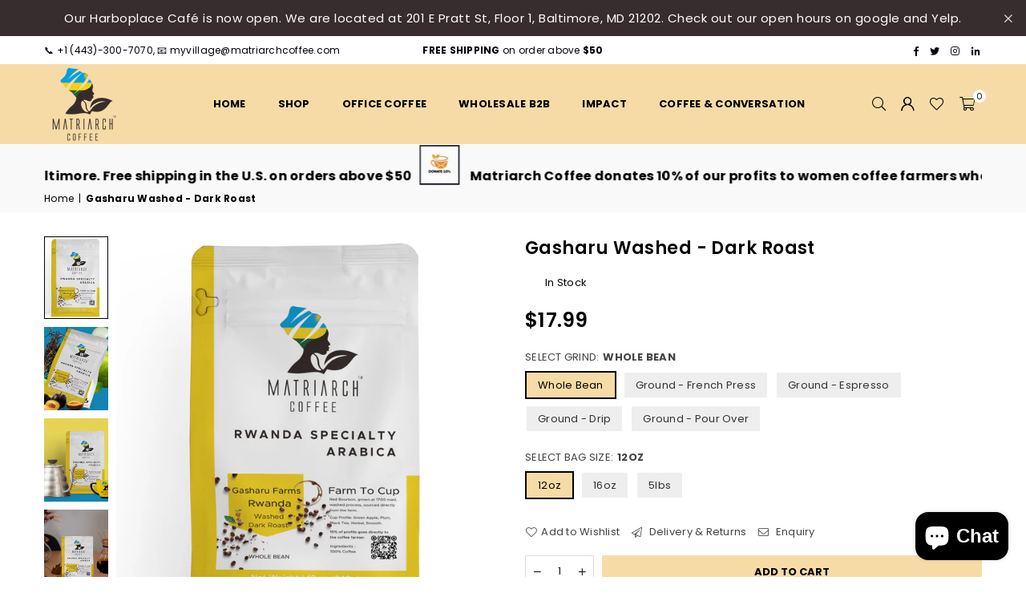

--- FILE ---
content_type: text/html; charset=utf-8
request_url: https://matriarchcoffee.com/products/gasharu-washed-dark-roast
body_size: 39805
content:
<!doctype html>
<html class="no-js" lang="en" ><head><meta charset="utf-8"><meta http-equiv="X-UA-Compatible" content="IE=edge,chrome=1"><meta name="viewport" content="width=device-width, initial-scale=1.0"><meta name="theme-color" content="#000"><meta name="format-detection" content="telephone=no"><link rel="canonical" href="https://matriarchcoffee.com/products/gasharu-washed-dark-roast"><link rel="preconnect" href="https://cdn.shopify.com" crossorigin><link rel="dns-prefetch" href="https://matriarchcoffee.com" crossorigin><link rel="dns-prefetch" href="https://matriarchcoffee.myshopify.com" crossorigin><link rel="preconnect" href="https://fonts.shopifycdn.com" crossorigin><link rel="shortcut icon" href="//matriarchcoffee.com/cdn/shop/files/Logo_4e2fe64f-1a86-44f0-8be3-aa4cc1dc4c8d_32x32.png?v=1667663297" type="image/png"><title>Buy Washed Whole Bean | Matriarch Coffee &ndash; Matriarch Coffee </title><meta name="description" content="Buy Washed Whole Bean from fresh Gasharu farms to Matriarch Coffee Store"><!-- /snippets/social-meta-tags.liquid --> <meta name="keywords" content="Matriarch Coffee , matriarchcoffee.com" /><meta name="author" content="Sanjay Khunt"><meta property="og:site_name" content="Matriarch Coffee "><meta property="og:url" content="https://matriarchcoffee.com/products/gasharu-washed-dark-roast"><meta property="og:title" content="Gasharu Washed - Dark Roast"><meta property="og:type" content="product"><meta property="og:description" content="Buy Washed Whole Bean from fresh Gasharu farms to Matriarch Coffee Store"><meta property="og:price:amount" content="17.99"><meta property="og:price:currency" content="USD"><meta property="og:image" content="http://matriarchcoffee.com/cdn/shop/files/Washed12oz-wholebeandrkroastytbg_1200x1200.jpg?v=1750266978"><meta property="og:image" content="http://matriarchcoffee.com/cdn/shop/files/Washed12oz-wholebeandrkroastfruits_1200x1200.jpg?v=1688814837"><meta property="og:image" content="http://matriarchcoffee.com/cdn/shop/files/Washed12oz-wholebeandrkroastcoffeemakingsetup_1200x1200.jpg?v=1688814837"><meta property="og:image:secure_url" content="https://matriarchcoffee.com/cdn/shop/files/Washed12oz-wholebeandrkroastytbg_1200x1200.jpg?v=1750266978"><meta property="og:image:secure_url" content="https://matriarchcoffee.com/cdn/shop/files/Washed12oz-wholebeandrkroastfruits_1200x1200.jpg?v=1688814837"><meta property="og:image:secure_url" content="https://matriarchcoffee.com/cdn/shop/files/Washed12oz-wholebeandrkroastcoffeemakingsetup_1200x1200.jpg?v=1688814837"><meta name="twitter:site" content="@MatriarchCoffee"><meta name="twitter:card" content="summary_large_image"><meta name="twitter:title" content="Gasharu Washed - Dark Roast"><meta name="twitter:description" content="Buy Washed Whole Bean from fresh Gasharu farms to Matriarch Coffee Store">
<link rel="preload" as="font" href="//matriarchcoffee.com/cdn/fonts/poppins/poppins_n4.0ba78fa5af9b0e1a374041b3ceaadf0a43b41362.woff2" type="font/woff2" crossorigin><link rel="preload" as="font" href="//matriarchcoffee.com/cdn/fonts/poppins/poppins_n7.56758dcf284489feb014a026f3727f2f20a54626.woff2" type="font/woff2" crossorigin><link rel="preload" as="font" href="//matriarchcoffee.com/cdn/fonts/lato/lato_n4.c3b93d431f0091c8be23185e15c9d1fee1e971c5.woff2" type="font/woff2" crossorigin><link rel="preload" as="font" href="//matriarchcoffee.com/cdn/fonts/lato/lato_n7.900f219bc7337bc57a7a2151983f0a4a4d9d5dcf.woff2" type="font/woff2" crossorigin><link rel="preload" as="font" href="//matriarchcoffee.com/cdn/shop/t/17/assets/adorn-icons.woff2?v=23110375483909177801693243044" type="font/woff2" crossorigin><style type="text/css">:root{--ft1:Poppins,sans-serif;--ft2:Poppins,sans-serif;--ft3:Lato,sans-serif;--site_gutter:15px;--grid_gutter:30px;--grid_gutter_sm:15px; --input_height:38px;--input_height_sm:32px;--error:#d20000}*,::after,::before{box-sizing:border-box}article,aside,details,figcaption,figure,footer,header,hgroup,main,menu,nav,section,summary{display:block}body,button,input,select,textarea{font-family:-apple-system,BlinkMacSystemFont,"Segoe UI","Roboto","Oxygen","Ubuntu","Cantarell","Helvetica Neue",sans-serif;-webkit-font-smoothing:antialiased;-webkit-text-size-adjust:100%}a{background-color:transparent}a,a:after,a:before{transition:all .3s ease-in-out}b,strong{font-weight:700;}em{font-style:italic}small{font-size:80%}sub,sup{font-size:75%;line-height:0;position:relative;vertical-align:baseline}sup{top:-.5em}sub{bottom:-.25em}img{max-width:100%;border:0}button,input,optgroup,select,textarea{color:inherit;font:inherit;margin:0;outline:0}button[disabled],input[disabled]{cursor:default}[type=button]::-moz-focus-inner,[type=reset]::-moz-focus-inner,[type=submit]::-moz-focus-inner,button::-moz-focus-inner{border-style:none;padding:0}[type=button]:-moz-focusring,[type=reset]:-moz-focusring,[type=submit]:-moz-focusring,button:-moz-focusring{outline:1px dotted ButtonText}input[type=email],input[type=number],input[type=password],input[type=search]{-webkit-appearance:none;-moz-appearance:none}table{width:100%;border-collapse:collapse;border-spacing:0}td,th{padding:0}textarea{overflow:auto;-webkit-appearance:none;-moz-appearance:none}[tabindex='-1']:focus{outline:0}a,img{outline:0!important;border:0}[role=button],a,button,input,label,select,textarea{touch-action:manipulation}.fl,.flex{display:flex}.fl1,.flex-item{flex:1}.clearfix::after{content:'';display:table;clear:both}.clear{clear:both}.icon__fallback-text,.v-hidden{position:absolute!important;overflow:hidden;clip:rect(0 0 0 0);height:1px;width:1px;margin:-1px;padding:0;border:0}.visibility-hidden{visibility:hidden}.js-focus-hidden:focus{outline:0}.no-js:not(html),.no-js .js{display:none}.no-js .no-js:not(html){display:block}.skip-link:focus{clip:auto;width:auto;height:auto;margin:0;color:#111;background-color:#fff;padding:10px;opacity:1;z-index:10000;transition:none}blockquote{background:#f8f8f8;font-weight:600;font-size:15px;font-style:normal;text-align:center;padding:0 30px;margin:0}.rte blockquote{padding:25px;margin-bottom:20px}blockquote p+cite{margin-top:7.5px}blockquote cite{display:block;font-size:13px;font-style:inherit}code,pre{font-family:Consolas,monospace;font-size:1em}pre{overflow:auto}.rte:last-child{margin-bottom:0}.rte .h1,.rte .h2,.rte .h3,.rte .h4,.rte .h5,.rte .h6,.rte h1,.rte h2,.rte h3,.rte h4,.rte h5,.rte h6{margin-top:15px;margin-bottom:7.5px}.rte .h1:first-child,.rte .h2:first-child,.rte .h3:first-child,.rte .h4:first-child,.rte .h5:first-child,.rte .h6:first-child,.rte h1:first-child,.rte h2:first-child,.rte h3:first-child,.rte h4:first-child,.rte h5:first-child,.rte h6:first-child{margin-top:0}.rte li{margin-bottom:4px;list-style:inherit}.rte li:last-child{margin-bottom:0}.rte-setting{margin-bottom:11.11111px}.rte-setting:last-child{margin-bottom:0}p:last-child{margin-bottom:0}li{list-style:none}.fine-print{font-size:1.07692em;font-style:italic;margin:20px 0}.txt--minor{font-size:80%}.txt--emphasis{font-style:italic}.icon{display:inline-block;width:20px;height:20px;vertical-align:middle;fill:currentColor}.no-svg .icon{display:none}svg.icon:not(.icon--full-color) circle,svg.icon:not(.icon--full-color) ellipse,svg.icon:not(.icon--full-color) g,svg.icon:not(.icon--full-color) line,svg.icon:not(.icon--full-color) path,svg.icon:not(.icon--full-color) polygon,svg.icon:not(.icon--full-color) polyline,svg.icon:not(.icon--full-color) rect,symbol.icon:not(.icon--full-color) circle,symbol.icon:not(.icon--full-color) ellipse,symbol.icon:not(.icon--full-color) g,symbol.icon:not(.icon--full-color) line,symbol.icon:not(.icon--full-color) path,symbol.icon:not(.icon--full-color) polygon,symbol.icon:not(.icon--full-color) polyline,symbol.icon:not(.icon--full-color) rect{fill:inherit;stroke:inherit}.no-svg .icon__fallback-text{position:static!important;overflow:inherit;clip:none;height:auto;width:auto;margin:0}ol,ul{margin:0;padding:0}ol{list-style:decimal}.list--inline{padding:0;margin:0}.list--inline li{display:inline-block;margin-bottom:0;vertical-align:middle}.rte img{height:auto}.rte table{table-layout:fixed}.rte ol,.rte ul{margin:20px 0 30px 30px}.rte ol.list--inline,.rte ul.list--inline{margin-left:0}.rte ul{list-style:disc outside}.rte ul ul{list-style:circle outside}.rte ul ul ul{list-style:square outside}.rte a:not(.btn){padding-bottom:1px}.tc .rte ol,.tc .rte ul,.tc.rte ol,.tc.rte ul{margin-left:0;list-style-position:inside}.rte__table-wrapper{max-width:100%;overflow:auto;-webkit-overflow-scrolling:touch}svg:not(:root){overflow:hidden}.video-wrapper{position:relative;overflow:hidden;max-width:100%;padding-bottom:56.25%;height:0;height:auto}.video-wrapper iframe{position:absolute;top:0;left:0;width:100%;height:100%}form{margin:0}legend{border:0;padding:0}button,input[type=submit],label[for]{cursor:pointer}input[type=text]{-webkit-appearance:none;-moz-appearance:none}[type=checkbox]+label,[type=radio]+label{display:inline-block;margin-bottom:0}textarea{min-height:100px}input[type=checkbox],input[type=radio]{margin:0 5px 0 0;vertical-align:middle}select::-ms-expand{display:none}.label--hidden{position:absolute;height:0;width:0;margin-bottom:0;overflow:hidden;clip:rect(1px,1px,1px,1px)}.form-vertical input,.form-vertical select,.form-vertical textarea{display:block;width:100%}.form-vertical [type=checkbox],.form-vertical [type=radio]{display:inline-block;width:auto;margin-right:5px}.form-vertical .btn,.form-vertical [type=submit]{display:inline-block;width:auto}.grid--table{display:table;table-layout:fixed;width:100%}.grid--table>.gitem{float:none;display:table-cell;vertical-align:middle}.is-transitioning{display:block!important;visibility:visible!important}.mr0{margin:0 !important;}.pd0{ padding:0 !important;}.db{display:block}.dbi{display:inline-block}.dn, .hidden,.btn.loading .txt {display:none}.of_hidden {overflow:hidden}.pa {position:absolute}.pr {position:relative}.fw-300{font-weight:300}.fw-400{font-weight:400}.fw-500{font-weight:500}.fw-600{font-weight:600}b,strong,.fw-700{font-weight:700}em, .em{font-style:italic}.tt-u{text-transform:uppercase}.tt-l{text-transform:lowercase}.tt-c{text-transform:capitalize}.tt-n{text-transform:none}.list-bullet,.list-arrow,.list-square,.order-list{padding:0 0 15px 15px;}.list-bullet li {list-style:disc; padding:4px 0; }.list-bullet ul, .list-circle ul, .list-arrow ul, .order-list li {padding-left:15px;}.list-square li {list-style:square; padding:4px 0; } .list-arrow li {list-style:disclosure-closed; padding:4px 0; }.order-list li {list-style:decimal; padding:4px 0; }.tdn {text-decoration:none!important}.tdu {text-decoration:underline}.imgFt{position:absolute;top:0;left:0;width:100%;height:100%;object-fit:cover; object-position:center; }.imgFl { display:block; width:100%; height:auto; }.imgWrapper { display:block; margin:auto; }.autoHt { height:auto; }.bgImg { background-size:cover; background-repeat:no-repeat; background-position:center; }.grid-sizer{width:25%; position:absolute}.w_auto {width:auto!important}.h_auto{height:auto}.w_100{width:100%!important}.h_100{height:100%!important}.pd10 {padding:10px;}.grid{display:flex;flex-wrap:wrap;list-style:none;margin:0 -7.5px }.gitem{flex:0 0 auto;padding-left:7.5px;padding-right:7.5px;width:100%}.col-1,.rwcols-1 .gitem, .wd100{width:100%}.col-2,.rwcols-2 .gitem,.wd50{width:50%}.col-3,.rwcols-3 .gitem,.wd33{width:33.33333%}.col-4,.rwcols-4 .gitem,.wd25{width:25%}.col-5,.rwcols-5 .gitem,.wd20{width:20%}.col-6,.rwcols-6 .gitem,.wd16{width:16.66667%}.col-7,.rwcols-7 .gitem,.wd14{width:14.28571%}.col-8,.rwcols-8 .gitem,.wd12{width:12.5%}.col-9,.rwcols-9 .gitem,.wd11{width:11.11111%}.col-10,.rwcols-10 .gitem,.wd10{width:10%}.wd30{width:30%}.wd37{width:37.5%}.wd40{width:40%}.wd60{width:60%}.wd62{width:62.5%}.wd66{width:66.66667%}.wd70{width:70%}.wd75{width:75%}.wd80{width:80%}.wd83{width:83.33333%}.wd87{width:87.5%}.wd90{width:90%}.wd100{width:100%}.show{display:block!important}.hide{display:none!important}.grid-products{margin:0 -0.0px}.grid-products .gitem{padding-left:0.0px;padding-right:0.0px}.f-row{flex-direction:row}.f-col{flex-direction:column}.f-wrap{flex-wrap:wrap}.f-nowrap{flex-wrap:nowrap}.f-jcs{justify-content:flex-start}.f-jce{justify-content:flex-end}.f-jcc{justify-content:center}.f-jcsb{justify-content:space-between}.f-jcsa{justify-content:space-around}.f-jcse{justify-content:space-evenly}.f-ais{align-items:flex-start}.f-aie{align-items:flex-end}.f-aic{align-items:center}.f-aib{align-items:baseline}.f-aist{align-items:stretch}.f-acs{align-content:flex-start}.f-ace{align-content:flex-end}.f-acc{align-content:center}.f-acsb{align-content:space-between}.f-acsa{align-content:space-around}.f-acst{align-content:stretch}.f-asa{align-self:auto}.f-ass{align-self:flex-start}.f-ase{align-self:flex-end}.f-asc{align-self:center}.f-asb{align-self:baseline}.f-asst{align-self:stretch}.order0{order:0}.order1{order:1}.order2{order:2}.order3{order:3}.tl{text-align:left!important}.tc{text-align:center!important}.tr{text-align:right!important}.m_auto{margin-left:auto;margin-right:auto}.ml_auto{margin-left:auto}.mr_auto{margin-right:auto}.m0{margin:0!important}.mt0{margin-top:0!important}.ml0{margin-left:0!important}.mr0{margin-right:0!important}.mb0{margin-bottom:0!important}.ml5{margin-left:5px}.mt5{margin-top:5px}.mr5{margin-right:5px}.mb5{margin-bottom:5px}.ml10{margin-left:10px}.mt10{margin-top:10px}.mr10{margin-right:10px}.mb10{margin-bottom:10px}.ml15{margin-left:15px}.mt15{margin-top:15px}.mr15{margin-right:15px}.mb15{margin-bottom:15px}.ml20{margin-left:20px}.mt20{margin-top:20px!important}.mr20{margin-right:20px}.mb20{margin-bottom:20px}.ml25{margin-left:25px}.mt25{margin-top:25px}.mr25{margin-right:25px}.mb25{margin-bottom:25px}.ml30{margin-left:30px}.mt30{margin-top:30px}.mr30{margin-right:30px}.mb30{margin-bottom:30px}.mb35{margin-bottom:35px}.mb40{margin-bottom:40px}.mb45{margin-bottom:45px}.mb50{margin-bottom:50px}@media (min-width:768px){.col-md-1{width:100%}.col-md-2,.rwcols-md-2 .gitem,.wd50-md{width:50%}.col-md-3,.rwcols-md-3 .gitem,.wd33-md{width:33.33333%}.col-md-4,.rwcols-md-4 .gitem,.wd25-md{width:25%}.col-md-5,.rwcols-md-5 .gitem,.wd20-md{width:20%}.col-md-6,.rwcols-md-6 .gitem,.wd16-md{width:16.66667%}.col-md-7,.rwcols-md-7 .gitem,.wd14-md{width:14.28571%}.col-md-8,.rwcols-md-8 .gitem,.wd12-md{width:12.5%}.col-md-9,.rwcols-md-9 .gitem,.wd11-md{width:11.11111%}.col-md-10,.rwcols-md-10 .gitem,.wd10-md{width:10%}.wd30-md{width:30%}.wd37-md{width:37.5%}.wd40-md{width:40%}.wd60-md{width:60%}.wd62-md{width:62.5%}.wd66-md{width:66.66667%}.wd70-md{width:70%}.wd75-md{width:75%}.wd80-md{width:80%}.wd83-md{width:83.33333%}.wd87-md{width:87.5%}.wd90-md{width:90%}.tl-md{text-align:left!important}.tc-md{text-align:center!important}.tr-md{text-align:right!important}.f-row-md{flex-direction:row}.f-col-md{flex-direction:column}.f-wrap-md{flex-wrap:wrap}.f-nowrap-md{flex-wrap:nowrap}.f-jcs-md{justify-content:flex-start}.f-jce-md{justify-content:flex-end}.f-jcc-md{justify-content:center}.f-jcsb-md{justify-content:space-between}.f-jcsa-md{justify-content:space-around}.f-jcse-md{justify-content:space-evenly}.f-ais-md{align-items:flex-start}.f-aie-md{align-items:flex-end}.f-aic-md{align-items:center}.f-aib-md{align-items:baseline}.f-aist-md{align-items:stretch}.f-acs-md{align-content:flex-start}.f-ace-md{align-content:flex-end}.f-acc-md{align-content:center}.f-acsb-md{align-content:space-between}.f-acsa-md{align-content:space-around}.f-acst-md{align-content:stretch}.f-asa-md{align-self:auto}.f-ass-md{align-self:flex-start}.f-ase-md{align-self:flex-end}.f-asc-md{align-self:center}.f-asb-md{align-self:baseline}.f-asst-md{align-self:stretch}.mb0-md{margin-bottom:0}.mb5-md{margin-bottom:5px}.mb10-md{margin-bottom:10px}.mb15-md{margin-bottom:15px}.mb20-md{margin-bottom:20px}.mb25-md{margin-bottom:25px}.mb30-md{margin-bottom:30px}.mb35-md{margin-bottom:35px}.mb40-md{margin-bottom:40px}.mb45-md{margin-bottom:45px}.mb50-md{margin-bottom:50px}}@media (min-width:1025px){.grid{margin:0 -15px }.gitem{padding-left:15px;padding-right:15px }.col-lg-1{width:100%}.col-lg-2,.rwcols-lg-2 .gitem,.wd50-lg{width:50%}.col-lg-3,.rwcols-lg-3 .gitem,.wd33-lg{width:33.33333%}.col-lg-4,.rwcols-lg-4 .gitem,.wd25-lg{width:25%}.col-lg-5,.rwcols-lg-5 .gitem,.wd20-lg{width:20%}.col-lg-6,.rwcols-lg-6 .gitem,.wd16-lg{width:16.66667%}.col-lg-7,.rwcols-lg-7 .gitem,.wd14-lg{width:14.28571%}.col-lg-8,.rwcols-lg-8 .gitem,.wd12-lg{width:12.5%}.col-lg-9,.rwcols-lg-9 .gitem,.wd11-lg{width:11.11111%}.col-lg-10,.rwcols-lg-10 .gitem,.wd10-lg{width:10%}.wd30-lg{width:30%}.wd37-lg{width:37.5%}.wd40-lg{width:40%}.wd60-lg{width:60%}.wd62-lg{width:62.5%}.wd66-lg{width:66.66667%}.wd70-lg{width:70%}.wd75-lg{width:75%}.wd80-lg{width:80%}.wd83-lg{width:83.33333%}.wd87-lg{width:87.5%}.wd90-lg{width:90%}.show-lg{display:block!important}.hide-lg{display:none!important}.f-row-lg{flex-direction:row}.f-col-lg{flex-direction:column}.f-wrap-lg{flex-wrap:wrap}.f-nowrap-lg{flex-wrap:nowrap}.tl-lg {text-align:left!important}.tc-lg {text-align:center!important}.tr-lg {text-align:right!important}.grid-products{margin:0 -10.0px}.grid-products .gitem{padding-left:10.0px;padding-right:10.0px}}@media (min-width:1280px){.col-xl-1{width:100%}.col-xl-2,.rwcols-xl-2 .gitem,.wd50-xl{width:50%}.col-xl-3,.rwcols-xl-3 .gitem,.wd33-xl{width:33.33333%}.col-xl-4,.rwcols-xl-4 .gitem,.wd25-xl{width:25%}.col-xl-5,.rwcols-xl-5 .gitem,.wd20-xl{width:20%}.col-xl-6,.rwcols-xl-6 .gitem,.wd16-xl{width:16.66667%}.col-xl-7,.rwcols-xl-7 .gitem,.wd14-xl{width:14.28571%}.col-xl-8,.rwcols-xl-8 .gitem,.wd12-xl{width:12.5%}.col-xl-9,.rwcols-xl-9 .gitem,.wd11-xl{width:11.11111%}.col-xl-10,.rwcols-xl-10 .gitem,.wd10-xl{width:10%}.wd30-xl{width:30%}.wd37-xl{width:37.5%}.wd40-xl{width:40%}.wd60-xl{width:60%}.wd62-xl{width:62.5%}.wd66-xl{width:66.66667%}.wd70-xl{width:70%}.wd75-xl{width:75%}.wd80-xl{width:80%}.wd83-xl{width:83.33333%}.wd87-xl{width:87.5%}.wd90-xl{width:90%}.show-xl{display:block!important}.hide-xl{display:none!important}.f-wrap-xl{flex-wrap:wrap}.f-col-xl{flex-direction:column}.tl-xl {text-align:left!important}.tc-xl {text-align:center!important}.tr-xl {text-align:right!important}}@media only screen and (min-width:768px) and (max-width:1025px){.show-md{display:block!important}.hide-md{display:none!important}}@media only screen and (max-width:767px){.show-sm{display:block!important}.hide-sm{display:none!important}}@font-face{font-family:Adorn-Icons;src:url("//matriarchcoffee.com/cdn/shop/t/17/assets/adorn-icons.woff2?v=23110375483909177801693243044") format('woff2'),url("//matriarchcoffee.com/cdn/shop/t/17/assets/adorn-icons.woff?v=3660380726993999231693243044") format('woff');font-weight:400;font-style:normal;font-display:swap}.at{font:normal normal normal 15px/1 Adorn-Icons;speak:none;text-transform:none;display:inline-block;vertical-align:middle;text-rendering:auto;-webkit-font-smoothing:antialiased;-moz-osx-font-smoothing:grayscale}@font-face {font-family: Poppins;font-weight: 300;font-style: normal;font-display: swap;src: url("//matriarchcoffee.com/cdn/fonts/poppins/poppins_n3.05f58335c3209cce17da4f1f1ab324ebe2982441.woff2") format("woff2"), url("//matriarchcoffee.com/cdn/fonts/poppins/poppins_n3.6971368e1f131d2c8ff8e3a44a36b577fdda3ff5.woff") format("woff");}@font-face {font-family: Poppins;font-weight: 400;font-style: normal;font-display: swap;src: url("//matriarchcoffee.com/cdn/fonts/poppins/poppins_n4.0ba78fa5af9b0e1a374041b3ceaadf0a43b41362.woff2") format("woff2"), url("//matriarchcoffee.com/cdn/fonts/poppins/poppins_n4.214741a72ff2596839fc9760ee7a770386cf16ca.woff") format("woff");}@font-face {font-family: Poppins;font-weight: 500;font-style: normal;font-display: swap;src: url("//matriarchcoffee.com/cdn/fonts/poppins/poppins_n5.ad5b4b72b59a00358afc706450c864c3c8323842.woff2") format("woff2"), url("//matriarchcoffee.com/cdn/fonts/poppins/poppins_n5.33757fdf985af2d24b32fcd84c9a09224d4b2c39.woff") format("woff");}@font-face {font-family: Poppins;font-weight: 600;font-style: normal;font-display: swap;src: url("//matriarchcoffee.com/cdn/fonts/poppins/poppins_n6.aa29d4918bc243723d56b59572e18228ed0786f6.woff2") format("woff2"), url("//matriarchcoffee.com/cdn/fonts/poppins/poppins_n6.5f815d845fe073750885d5b7e619ee00e8111208.woff") format("woff");}@font-face {font-family: Poppins;font-weight: 700;font-style: normal;font-display: swap;src: url("//matriarchcoffee.com/cdn/fonts/poppins/poppins_n7.56758dcf284489feb014a026f3727f2f20a54626.woff2") format("woff2"), url("//matriarchcoffee.com/cdn/fonts/poppins/poppins_n7.f34f55d9b3d3205d2cd6f64955ff4b36f0cfd8da.woff") format("woff");}@font-face {font-family: Lato;font-weight: 300;font-style: normal;font-display: swap;src: url("//matriarchcoffee.com/cdn/fonts/lato/lato_n3.a7080ececf6191f1dd5b0cb021691ca9b855c876.woff2") format("woff2"), url("//matriarchcoffee.com/cdn/fonts/lato/lato_n3.61e34b2ff7341f66543eb08e8c47eef9e1cde558.woff") format("woff");}@font-face {font-family: Lato;font-weight: 400;font-style: normal;font-display: swap;src: url("//matriarchcoffee.com/cdn/fonts/lato/lato_n4.c3b93d431f0091c8be23185e15c9d1fee1e971c5.woff2") format("woff2"), url("//matriarchcoffee.com/cdn/fonts/lato/lato_n4.d5c00c781efb195594fd2fd4ad04f7882949e327.woff") format("woff");}@font-face {font-family: Lato;font-weight: 500;font-style: normal;font-display: swap;src: url("//matriarchcoffee.com/cdn/fonts/lato/lato_n5.b2fec044fbe05725e71d90882e5f3b21dae2efbd.woff2") format("woff2"), url("//matriarchcoffee.com/cdn/fonts/lato/lato_n5.f25a9a5c73ff9372e69074488f99e8ac702b5447.woff") format("woff");}@font-face {font-family: Lato;font-weight: 600;font-style: normal;font-display: swap;src: url("//matriarchcoffee.com/cdn/fonts/lato/lato_n6.38d0e3b23b74a60f769c51d1df73fac96c580d59.woff2") format("woff2"), url("//matriarchcoffee.com/cdn/fonts/lato/lato_n6.3365366161bdcc36a3f97cfbb23954d8c4bf4079.woff") format("woff");}@font-face {font-family: Lato;font-weight: 700;font-style: normal;font-display: swap;src: url("//matriarchcoffee.com/cdn/fonts/lato/lato_n7.900f219bc7337bc57a7a2151983f0a4a4d9d5dcf.woff2") format("woff2"), url("//matriarchcoffee.com/cdn/fonts/lato/lato_n7.a55c60751adcc35be7c4f8a0313f9698598612ee.woff") format("woff");}.page-width { margin:0 auto; padding-left:10px; padding-right:10px; max-width:1200px; }.fullwidth { max-width:100%; padding-left:10px; padding-right:10px; }@media only screen and (min-width:766px) { .page-width { padding-left:15px; padding-right:15px; }.fullwidth { padding-left:15px; padding-right:15px; }}@media only screen and (min-width:1280px){.fullwidth { padding-left:55px; padding-right:55px; }}.fullwidth.npd { padding-left:0; padding-right:0; }</style><link rel="stylesheet" href="//matriarchcoffee.com/cdn/shop/t/17/assets/theme.css?v=68923010320449504091696038904" type="text/css" media="all">    <script src="//matriarchcoffee.com/cdn/shop/t/17/assets/lazysizes.js?v=87699819761267479901693243044" async></script>  <script src="//matriarchcoffee.com/cdn/shop/t/17/assets/jquery.min.js?v=115860211936397945481693243044"defer="defer"></script><script>var theme = {strings:{addToCart:"Add to cart",preOrder:"Pre-Order",soldOut:"Sold out",unavailable:"Unavailable",showMore:"Show More",showLess:"Show Less"},mlcurrency:false,moneyFormat:"${{amount}}",currencyFormat:"money_with_currency_format",shopCurrency:"USD",autoCurrencies:true,money_currency_format:"${{amount}} USD",money_format:"${{amount}}",ajax_cart:true,fixedHeader:true,animation:false,animationMobile:true,searchresult:"See all results",wlAvailable:"Available in Wishlist",rtl:false,};document.documentElement.className = document.documentElement.className.replace('no-js', 'js');var Metatheme = null,thm = 'Avone', shpeml = 'myvillage@matriarchcoffee.com', dmn = window.location.hostname;        window.lazySizesConfig = window.lazySizesConfig || {};window.lazySizesConfig.loadMode = 1;      window.lazySizesConfig.loadHidden = false;        window.shopUrl = 'https://matriarchcoffee.com';      window.routes = {        cart_add_url: '/cart/add',        cart_change_url: '/cart/change',        cart_update_url: '/cart/update',        cart_url: '/cart',        predictive_search_url: '/search/suggest'      };      window.cartStrings = {        error: `There was an error while updating your cart. Please try again.`,        quantityError: `You can only add [quantity] of this item.`      };</script><script src="//matriarchcoffee.com/cdn/shop/t/17/assets/vendor.js?v=154559527474465178371693243046" defer="defer"></script>
  
  <script type='text/javascript' src='/apps/wlm/js/wlm-1.1.js?v=2.0'></script>


 
 









<style type="text/css">.wlm-message-pnf{text-align:center}#wlm-pwd-form{padding:30px 0;text-align:center}#wlm-wrapper{display:inline-block}#wlm-pwd-error{display:none;color:#FB8077;text-align:left;margin-top:10px;font-size:1.3rem}#wlm-pwd-error.wlm-error{border:1px solid #FB8077}#wlm-pwd-form-button{display:inline-block !important;height:auto !important;padding:8px 15px !important;background:black;border-radius:0 !important;color:#fff !important;text-decoration:none !important;vertical-align:top}.wlm-instantclick-fix,.wlm-item-selector{position:absolute;z-index:-999;display:none;height:0;width:0;font-size:0;line-height:0}#wlm-pwd-msg{margin-bottom:20px;text-align:left}#wlm-pwd-msg>p{margin-top:0;margin-bottom:0}.wlm-form-holder{display:flex}#wlm-pwd{border-color:black;border-width:1px;border-right:0;padding:0 10px}#wlm-pwd:focus-visible{outline:0}</style>

































































































<script type='text/javascript'>

wlm.navigateByLocation();

wlm.jq(document).ready(function(){
wlm.removeLinks();
});
</script>



                       
                        <style>.wlm-login-link {}</style>
                        <script>
                        var wlmHidePrice = {};
                        wlmHidePrice.textPrice = "Login to view price" ;
                        wlmHidePrice.hideAddToCart = parseInt("0");
                        wlmHidePrice.status = parseInt("0");
                        </script>
                        <script type="text/javascript" src="/apps/wlm/js/wlmhideprice.js?v=1.1.1"></script>
            
        

   <script>window.performance && window.performance.mark && window.performance.mark('shopify.content_for_header.start');</script><meta name="google-site-verification" content="0Cqvf3BQRB6oI3Rfg4oSPQLf61ybCXH9NGzrqgCkxhQ">
<meta name="facebook-domain-verification" content="baym6w8q54rb6xdv713w4iivdsiyfy">
<meta id="shopify-digital-wallet" name="shopify-digital-wallet" content="/55469179066/digital_wallets/dialog">
<meta name="shopify-checkout-api-token" content="462930f3605eb2f42862ab9a34221d79">
<meta id="in-context-paypal-metadata" data-shop-id="55469179066" data-venmo-supported="false" data-environment="production" data-locale="en_US" data-paypal-v4="true" data-currency="USD">
<link rel="alternate" type="application/json+oembed" href="https://matriarchcoffee.com/products/gasharu-washed-dark-roast.oembed">
<script async="async" data-src="/checkouts/internal/preloads.js?locale=en-US"></script>
<link rel="preconnect" href="https://shop.app" crossorigin="anonymous">
<script async="async" data-src="https://shop.app/checkouts/internal/preloads.js?locale=en-US&shop_id=55469179066" crossorigin="anonymous"></script>
<script id="apple-pay-shop-capabilities" type="application/json">{"shopId":55469179066,"countryCode":"US","currencyCode":"USD","merchantCapabilities":["supports3DS"],"merchantId":"gid:\/\/shopify\/Shop\/55469179066","merchantName":"Matriarch Coffee ","requiredBillingContactFields":["postalAddress","email","phone"],"requiredShippingContactFields":["postalAddress","email","phone"],"shippingType":"shipping","supportedNetworks":["visa","masterCard","amex","discover","elo","jcb"],"total":{"type":"pending","label":"Matriarch Coffee ","amount":"1.00"},"shopifyPaymentsEnabled":true,"supportsSubscriptions":true}</script>
<script id="shopify-features" type="application/json">{"accessToken":"462930f3605eb2f42862ab9a34221d79","betas":["rich-media-storefront-analytics"],"domain":"matriarchcoffee.com","predictiveSearch":true,"shopId":55469179066,"locale":"en"}</script>
<script>var Shopify = Shopify || {};
Shopify.shop = "matriarchcoffee.myshopify.com";
Shopify.locale = "en";
Shopify.currency = {"active":"USD","rate":"1.0"};
Shopify.country = "US";
Shopify.theme = {"name":"Avone-install-me-shopify2.0","id":133027528890,"schema_name":"Avone","schema_version":"5.1","theme_store_id":null,"role":"main"};
Shopify.theme.handle = "null";
Shopify.theme.style = {"id":null,"handle":null};
Shopify.cdnHost = "matriarchcoffee.com/cdn";
Shopify.routes = Shopify.routes || {};
Shopify.routes.root = "/";</script>
<script type="module">!function(o){(o.Shopify=o.Shopify||{}).modules=!0}(window);</script>
<script>!function(o){function n(){var o=[];function n(){o.push(Array.prototype.slice.apply(arguments))}return n.q=o,n}var t=o.Shopify=o.Shopify||{};t.loadFeatures=n(),t.autoloadFeatures=n()}(window);</script>
<script>
  window.ShopifyPay = window.ShopifyPay || {};
  window.ShopifyPay.apiHost = "shop.app\/pay";
  window.ShopifyPay.redirectState = null;
</script>
<script id="shop-js-analytics" type="application/json">{"pageType":"product"}</script>
<script defer="defer" async type="module" data-src="//matriarchcoffee.com/cdn/shopifycloud/shop-js/modules/v2/client.init-shop-cart-sync_BT-GjEfc.en.esm.js"></script>
<script defer="defer" async type="module" data-src="//matriarchcoffee.com/cdn/shopifycloud/shop-js/modules/v2/chunk.common_D58fp_Oc.esm.js"></script>
<script defer="defer" async type="module" data-src="//matriarchcoffee.com/cdn/shopifycloud/shop-js/modules/v2/chunk.modal_xMitdFEc.esm.js"></script>
<script type="module">
  await import("//matriarchcoffee.com/cdn/shopifycloud/shop-js/modules/v2/client.init-shop-cart-sync_BT-GjEfc.en.esm.js");
await import("//matriarchcoffee.com/cdn/shopifycloud/shop-js/modules/v2/chunk.common_D58fp_Oc.esm.js");
await import("//matriarchcoffee.com/cdn/shopifycloud/shop-js/modules/v2/chunk.modal_xMitdFEc.esm.js");

  window.Shopify.SignInWithShop?.initShopCartSync?.({"fedCMEnabled":true,"windoidEnabled":true});

</script>
<script>
  window.Shopify = window.Shopify || {};
  if (!window.Shopify.featureAssets) window.Shopify.featureAssets = {};
  window.Shopify.featureAssets['shop-js'] = {"shop-cart-sync":["modules/v2/client.shop-cart-sync_DZOKe7Ll.en.esm.js","modules/v2/chunk.common_D58fp_Oc.esm.js","modules/v2/chunk.modal_xMitdFEc.esm.js"],"init-fed-cm":["modules/v2/client.init-fed-cm_B6oLuCjv.en.esm.js","modules/v2/chunk.common_D58fp_Oc.esm.js","modules/v2/chunk.modal_xMitdFEc.esm.js"],"shop-cash-offers":["modules/v2/client.shop-cash-offers_D2sdYoxE.en.esm.js","modules/v2/chunk.common_D58fp_Oc.esm.js","modules/v2/chunk.modal_xMitdFEc.esm.js"],"shop-login-button":["modules/v2/client.shop-login-button_QeVjl5Y3.en.esm.js","modules/v2/chunk.common_D58fp_Oc.esm.js","modules/v2/chunk.modal_xMitdFEc.esm.js"],"pay-button":["modules/v2/client.pay-button_DXTOsIq6.en.esm.js","modules/v2/chunk.common_D58fp_Oc.esm.js","modules/v2/chunk.modal_xMitdFEc.esm.js"],"shop-button":["modules/v2/client.shop-button_DQZHx9pm.en.esm.js","modules/v2/chunk.common_D58fp_Oc.esm.js","modules/v2/chunk.modal_xMitdFEc.esm.js"],"avatar":["modules/v2/client.avatar_BTnouDA3.en.esm.js"],"init-windoid":["modules/v2/client.init-windoid_CR1B-cfM.en.esm.js","modules/v2/chunk.common_D58fp_Oc.esm.js","modules/v2/chunk.modal_xMitdFEc.esm.js"],"init-shop-for-new-customer-accounts":["modules/v2/client.init-shop-for-new-customer-accounts_C_vY_xzh.en.esm.js","modules/v2/client.shop-login-button_QeVjl5Y3.en.esm.js","modules/v2/chunk.common_D58fp_Oc.esm.js","modules/v2/chunk.modal_xMitdFEc.esm.js"],"init-shop-email-lookup-coordinator":["modules/v2/client.init-shop-email-lookup-coordinator_BI7n9ZSv.en.esm.js","modules/v2/chunk.common_D58fp_Oc.esm.js","modules/v2/chunk.modal_xMitdFEc.esm.js"],"init-shop-cart-sync":["modules/v2/client.init-shop-cart-sync_BT-GjEfc.en.esm.js","modules/v2/chunk.common_D58fp_Oc.esm.js","modules/v2/chunk.modal_xMitdFEc.esm.js"],"shop-toast-manager":["modules/v2/client.shop-toast-manager_DiYdP3xc.en.esm.js","modules/v2/chunk.common_D58fp_Oc.esm.js","modules/v2/chunk.modal_xMitdFEc.esm.js"],"init-customer-accounts":["modules/v2/client.init-customer-accounts_D9ZNqS-Q.en.esm.js","modules/v2/client.shop-login-button_QeVjl5Y3.en.esm.js","modules/v2/chunk.common_D58fp_Oc.esm.js","modules/v2/chunk.modal_xMitdFEc.esm.js"],"init-customer-accounts-sign-up":["modules/v2/client.init-customer-accounts-sign-up_iGw4briv.en.esm.js","modules/v2/client.shop-login-button_QeVjl5Y3.en.esm.js","modules/v2/chunk.common_D58fp_Oc.esm.js","modules/v2/chunk.modal_xMitdFEc.esm.js"],"shop-follow-button":["modules/v2/client.shop-follow-button_CqMgW2wH.en.esm.js","modules/v2/chunk.common_D58fp_Oc.esm.js","modules/v2/chunk.modal_xMitdFEc.esm.js"],"checkout-modal":["modules/v2/client.checkout-modal_xHeaAweL.en.esm.js","modules/v2/chunk.common_D58fp_Oc.esm.js","modules/v2/chunk.modal_xMitdFEc.esm.js"],"shop-login":["modules/v2/client.shop-login_D91U-Q7h.en.esm.js","modules/v2/chunk.common_D58fp_Oc.esm.js","modules/v2/chunk.modal_xMitdFEc.esm.js"],"lead-capture":["modules/v2/client.lead-capture_BJmE1dJe.en.esm.js","modules/v2/chunk.common_D58fp_Oc.esm.js","modules/v2/chunk.modal_xMitdFEc.esm.js"],"payment-terms":["modules/v2/client.payment-terms_Ci9AEqFq.en.esm.js","modules/v2/chunk.common_D58fp_Oc.esm.js","modules/v2/chunk.modal_xMitdFEc.esm.js"]};
</script>
<script>(function() {
  var isLoaded = false;
  function asyncLoad() {
    if (isLoaded) return;
    isLoaded = true;
    var urls = ["\/\/cdn.shopify.com\/proxy\/14c8db45cb45a0736702aa8c5fb5beb3daad48db9a671f221a71facb4009af1a\/static.cdn.printful.com\/static\/js\/external\/shopify-product-customizer.js?v=0.28\u0026shop=matriarchcoffee.myshopify.com\u0026sp-cache-control=cHVibGljLCBtYXgtYWdlPTkwMA","https:\/\/chimpstatic.com\/mcjs-connected\/js\/users\/1023b7a641cf21540083fbd62\/0bfb89ccd673a50c61ab60f30.js?shop=matriarchcoffee.myshopify.com"];
    for (var i = 0; i < urls.length; i++) {
      var s = document.createElement('script');
      s.type = 'text/javascript';
      s.async = true;
      s.src = urls[i];
      var x = document.getElementsByTagName('script')[0];
      x.parentNode.insertBefore(s, x);
    }
  };
  document.addEventListener('StartAsyncLoading',function(event){asyncLoad();});if(window.attachEvent) {
    window.attachEvent('onload', function(){});
  } else {
    window.addEventListener('load', function(){}, false);
  }
})();</script>
<script id="__st">var __st={"a":55469179066,"offset":-18000,"reqid":"1a3aa706-1a8a-48ec-ab7d-40916b76712b-1769352242","pageurl":"matriarchcoffee.com\/products\/gasharu-washed-dark-roast","u":"97f7b21e5d18","p":"product","rtyp":"product","rid":7376287203514};</script>
<script>window.ShopifyPaypalV4VisibilityTracking = true;</script>
<script id="captcha-bootstrap">!function(){'use strict';const t='contact',e='account',n='new_comment',o=[[t,t],['blogs',n],['comments',n],[t,'customer']],c=[[e,'customer_login'],[e,'guest_login'],[e,'recover_customer_password'],[e,'create_customer']],r=t=>t.map((([t,e])=>`form[action*='/${t}']:not([data-nocaptcha='true']) input[name='form_type'][value='${e}']`)).join(','),a=t=>()=>t?[...document.querySelectorAll(t)].map((t=>t.form)):[];function s(){const t=[...o],e=r(t);return a(e)}const i='password',u='form_key',d=['recaptcha-v3-token','g-recaptcha-response','h-captcha-response',i],f=()=>{try{return window.sessionStorage}catch{return}},m='__shopify_v',_=t=>t.elements[u];function p(t,e,n=!1){try{const o=window.sessionStorage,c=JSON.parse(o.getItem(e)),{data:r}=function(t){const{data:e,action:n}=t;return t[m]||n?{data:e,action:n}:{data:t,action:n}}(c);for(const[e,n]of Object.entries(r))t.elements[e]&&(t.elements[e].value=n);n&&o.removeItem(e)}catch(o){console.error('form repopulation failed',{error:o})}}const l='form_type',E='cptcha';function T(t){t.dataset[E]=!0}const w=window,h=w.document,L='Shopify',v='ce_forms',y='captcha';let A=!1;((t,e)=>{const n=(g='f06e6c50-85a8-45c8-87d0-21a2b65856fe',I='https://cdn.shopify.com/shopifycloud/storefront-forms-hcaptcha/ce_storefront_forms_captcha_hcaptcha.v1.5.2.iife.js',D={infoText:'Protected by hCaptcha',privacyText:'Privacy',termsText:'Terms'},(t,e,n)=>{const o=w[L][v],c=o.bindForm;if(c)return c(t,g,e,D).then(n);var r;o.q.push([[t,g,e,D],n]),r=I,A||(h.body.append(Object.assign(h.createElement('script'),{id:'captcha-provider',async:!0,src:r})),A=!0)});var g,I,D;w[L]=w[L]||{},w[L][v]=w[L][v]||{},w[L][v].q=[],w[L][y]=w[L][y]||{},w[L][y].protect=function(t,e){n(t,void 0,e),T(t)},Object.freeze(w[L][y]),function(t,e,n,w,h,L){const[v,y,A,g]=function(t,e,n){const i=e?o:[],u=t?c:[],d=[...i,...u],f=r(d),m=r(i),_=r(d.filter((([t,e])=>n.includes(e))));return[a(f),a(m),a(_),s()]}(w,h,L),I=t=>{const e=t.target;return e instanceof HTMLFormElement?e:e&&e.form},D=t=>v().includes(t);t.addEventListener('submit',(t=>{const e=I(t);if(!e)return;const n=D(e)&&!e.dataset.hcaptchaBound&&!e.dataset.recaptchaBound,o=_(e),c=g().includes(e)&&(!o||!o.value);(n||c)&&t.preventDefault(),c&&!n&&(function(t){try{if(!f())return;!function(t){const e=f();if(!e)return;const n=_(t);if(!n)return;const o=n.value;o&&e.removeItem(o)}(t);const e=Array.from(Array(32),(()=>Math.random().toString(36)[2])).join('');!function(t,e){_(t)||t.append(Object.assign(document.createElement('input'),{type:'hidden',name:u})),t.elements[u].value=e}(t,e),function(t,e){const n=f();if(!n)return;const o=[...t.querySelectorAll(`input[type='${i}']`)].map((({name:t})=>t)),c=[...d,...o],r={};for(const[a,s]of new FormData(t).entries())c.includes(a)||(r[a]=s);n.setItem(e,JSON.stringify({[m]:1,action:t.action,data:r}))}(t,e)}catch(e){console.error('failed to persist form',e)}}(e),e.submit())}));const S=(t,e)=>{t&&!t.dataset[E]&&(n(t,e.some((e=>e===t))),T(t))};for(const o of['focusin','change'])t.addEventListener(o,(t=>{const e=I(t);D(e)&&S(e,y())}));const B=e.get('form_key'),M=e.get(l),P=B&&M;t.addEventListener('DOMContentLoaded',(()=>{const t=y();if(P)for(const e of t)e.elements[l].value===M&&p(e,B);[...new Set([...A(),...v().filter((t=>'true'===t.dataset.shopifyCaptcha))])].forEach((e=>S(e,t)))}))}(h,new URLSearchParams(w.location.search),n,t,e,['guest_login'])})(!0,!0)}();</script>
<script integrity="sha256-4kQ18oKyAcykRKYeNunJcIwy7WH5gtpwJnB7kiuLZ1E=" data-source-attribution="shopify.loadfeatures" defer="defer" data-src="//matriarchcoffee.com/cdn/shopifycloud/storefront/assets/storefront/load_feature-a0a9edcb.js" crossorigin="anonymous"></script>
<script crossorigin="anonymous" defer="defer" data-src="//matriarchcoffee.com/cdn/shopifycloud/storefront/assets/shopify_pay/storefront-65b4c6d7.js?v=20250812"></script>
<script data-source-attribution="shopify.dynamic_checkout.dynamic.init">var Shopify=Shopify||{};Shopify.PaymentButton=Shopify.PaymentButton||{isStorefrontPortableWallets:!0,init:function(){window.Shopify.PaymentButton.init=function(){};var t=document.createElement("script");t.data-src="https://matriarchcoffee.com/cdn/shopifycloud/portable-wallets/latest/portable-wallets.en.js",t.type="module",document.head.appendChild(t)}};
</script>
<script data-source-attribution="shopify.dynamic_checkout.buyer_consent">
  function portableWalletsHideBuyerConsent(e){var t=document.getElementById("shopify-buyer-consent"),n=document.getElementById("shopify-subscription-policy-button");t&&n&&(t.classList.add("hidden"),t.setAttribute("aria-hidden","true"),n.removeEventListener("click",e))}function portableWalletsShowBuyerConsent(e){var t=document.getElementById("shopify-buyer-consent"),n=document.getElementById("shopify-subscription-policy-button");t&&n&&(t.classList.remove("hidden"),t.removeAttribute("aria-hidden"),n.addEventListener("click",e))}window.Shopify?.PaymentButton&&(window.Shopify.PaymentButton.hideBuyerConsent=portableWalletsHideBuyerConsent,window.Shopify.PaymentButton.showBuyerConsent=portableWalletsShowBuyerConsent);
</script>
<script data-source-attribution="shopify.dynamic_checkout.cart.bootstrap">document.addEventListener("DOMContentLoaded",(function(){function t(){return document.querySelector("shopify-accelerated-checkout-cart, shopify-accelerated-checkout")}if(t())Shopify.PaymentButton.init();else{new MutationObserver((function(e,n){t()&&(Shopify.PaymentButton.init(),n.disconnect())})).observe(document.body,{childList:!0,subtree:!0})}}));
</script>
<link id="shopify-accelerated-checkout-styles" rel="stylesheet" media="screen" href="https://matriarchcoffee.com/cdn/shopifycloud/portable-wallets/latest/accelerated-checkout-backwards-compat.css" crossorigin="anonymous">
<style id="shopify-accelerated-checkout-cart">
        #shopify-buyer-consent {
  margin-top: 1em;
  display: inline-block;
  width: 100%;
}

#shopify-buyer-consent.hidden {
  display: none;
}

#shopify-subscription-policy-button {
  background: none;
  border: none;
  padding: 0;
  text-decoration: underline;
  font-size: inherit;
  cursor: pointer;
}

#shopify-subscription-policy-button::before {
  box-shadow: none;
}

      </style>

<script>window.performance && window.performance.mark && window.performance.mark('shopify.content_for_header.end');</script><script src="https://cdn.shopify.com/extensions/e8878072-2f6b-4e89-8082-94b04320908d/inbox-1254/assets/inbox-chat-loader.js" type="text/javascript" defer="defer"></script>
<script src="https://cdn.shopify.com/extensions/b4797652-8b65-4085-b2e4-6147694ba248/ongoing-subscriptions-1/assets/subscription-plans.js" type="text/javascript" defer="defer"></script>
<link href="https://cdn.shopify.com/extensions/b4797652-8b65-4085-b2e4-6147694ba248/ongoing-subscriptions-1/assets/subscription-plans.css" rel="stylesheet" type="text/css" media="all">
<link href="https://monorail-edge.shopifysvc.com" rel="dns-prefetch">
<script>(function(){if ("sendBeacon" in navigator && "performance" in window) {try {var session_token_from_headers = performance.getEntriesByType('navigation')[0].serverTiming.find(x => x.name == '_s').description;} catch {var session_token_from_headers = undefined;}var session_cookie_matches = document.cookie.match(/_shopify_s=([^;]*)/);var session_token_from_cookie = session_cookie_matches && session_cookie_matches.length === 2 ? session_cookie_matches[1] : "";var session_token = session_token_from_headers || session_token_from_cookie || "";function handle_abandonment_event(e) {var entries = performance.getEntries().filter(function(entry) {return /monorail-edge.shopifysvc.com/.test(entry.name);});if (!window.abandonment_tracked && entries.length === 0) {window.abandonment_tracked = true;var currentMs = Date.now();var navigation_start = performance.timing.navigationStart;var payload = {shop_id: 55469179066,url: window.location.href,navigation_start,duration: currentMs - navigation_start,session_token,page_type: "product"};window.navigator.sendBeacon("https://monorail-edge.shopifysvc.com/v1/produce", JSON.stringify({schema_id: "online_store_buyer_site_abandonment/1.1",payload: payload,metadata: {event_created_at_ms: currentMs,event_sent_at_ms: currentMs}}));}}window.addEventListener('pagehide', handle_abandonment_event);}}());</script>
<script id="web-pixels-manager-setup">(function e(e,d,r,n,o){if(void 0===o&&(o={}),!Boolean(null===(a=null===(i=window.Shopify)||void 0===i?void 0:i.analytics)||void 0===a?void 0:a.replayQueue)){var i,a;window.Shopify=window.Shopify||{};var t=window.Shopify;t.analytics=t.analytics||{};var s=t.analytics;s.replayQueue=[],s.publish=function(e,d,r){return s.replayQueue.push([e,d,r]),!0};try{self.performance.mark("wpm:start")}catch(e){}var l=function(){var e={modern:/Edge?\/(1{2}[4-9]|1[2-9]\d|[2-9]\d{2}|\d{4,})\.\d+(\.\d+|)|Firefox\/(1{2}[4-9]|1[2-9]\d|[2-9]\d{2}|\d{4,})\.\d+(\.\d+|)|Chrom(ium|e)\/(9{2}|\d{3,})\.\d+(\.\d+|)|(Maci|X1{2}).+ Version\/(15\.\d+|(1[6-9]|[2-9]\d|\d{3,})\.\d+)([,.]\d+|)( \(\w+\)|)( Mobile\/\w+|) Safari\/|Chrome.+OPR\/(9{2}|\d{3,})\.\d+\.\d+|(CPU[ +]OS|iPhone[ +]OS|CPU[ +]iPhone|CPU IPhone OS|CPU iPad OS)[ +]+(15[._]\d+|(1[6-9]|[2-9]\d|\d{3,})[._]\d+)([._]\d+|)|Android:?[ /-](13[3-9]|1[4-9]\d|[2-9]\d{2}|\d{4,})(\.\d+|)(\.\d+|)|Android.+Firefox\/(13[5-9]|1[4-9]\d|[2-9]\d{2}|\d{4,})\.\d+(\.\d+|)|Android.+Chrom(ium|e)\/(13[3-9]|1[4-9]\d|[2-9]\d{2}|\d{4,})\.\d+(\.\d+|)|SamsungBrowser\/([2-9]\d|\d{3,})\.\d+/,legacy:/Edge?\/(1[6-9]|[2-9]\d|\d{3,})\.\d+(\.\d+|)|Firefox\/(5[4-9]|[6-9]\d|\d{3,})\.\d+(\.\d+|)|Chrom(ium|e)\/(5[1-9]|[6-9]\d|\d{3,})\.\d+(\.\d+|)([\d.]+$|.*Safari\/(?![\d.]+ Edge\/[\d.]+$))|(Maci|X1{2}).+ Version\/(10\.\d+|(1[1-9]|[2-9]\d|\d{3,})\.\d+)([,.]\d+|)( \(\w+\)|)( Mobile\/\w+|) Safari\/|Chrome.+OPR\/(3[89]|[4-9]\d|\d{3,})\.\d+\.\d+|(CPU[ +]OS|iPhone[ +]OS|CPU[ +]iPhone|CPU IPhone OS|CPU iPad OS)[ +]+(10[._]\d+|(1[1-9]|[2-9]\d|\d{3,})[._]\d+)([._]\d+|)|Android:?[ /-](13[3-9]|1[4-9]\d|[2-9]\d{2}|\d{4,})(\.\d+|)(\.\d+|)|Mobile Safari.+OPR\/([89]\d|\d{3,})\.\d+\.\d+|Android.+Firefox\/(13[5-9]|1[4-9]\d|[2-9]\d{2}|\d{4,})\.\d+(\.\d+|)|Android.+Chrom(ium|e)\/(13[3-9]|1[4-9]\d|[2-9]\d{2}|\d{4,})\.\d+(\.\d+|)|Android.+(UC? ?Browser|UCWEB|U3)[ /]?(15\.([5-9]|\d{2,})|(1[6-9]|[2-9]\d|\d{3,})\.\d+)\.\d+|SamsungBrowser\/(5\.\d+|([6-9]|\d{2,})\.\d+)|Android.+MQ{2}Browser\/(14(\.(9|\d{2,})|)|(1[5-9]|[2-9]\d|\d{3,})(\.\d+|))(\.\d+|)|K[Aa][Ii]OS\/(3\.\d+|([4-9]|\d{2,})\.\d+)(\.\d+|)/},d=e.modern,r=e.legacy,n=navigator.userAgent;return n.match(d)?"modern":n.match(r)?"legacy":"unknown"}(),u="modern"===l?"modern":"legacy",c=(null!=n?n:{modern:"",legacy:""})[u],f=function(e){return[e.baseUrl,"/wpm","/b",e.hashVersion,"modern"===e.buildTarget?"m":"l",".js"].join("")}({baseUrl:d,hashVersion:r,buildTarget:u}),m=function(e){var d=e.version,r=e.bundleTarget,n=e.surface,o=e.pageUrl,i=e.monorailEndpoint;return{emit:function(e){var a=e.status,t=e.errorMsg,s=(new Date).getTime(),l=JSON.stringify({metadata:{event_sent_at_ms:s},events:[{schema_id:"web_pixels_manager_load/3.1",payload:{version:d,bundle_target:r,page_url:o,status:a,surface:n,error_msg:t},metadata:{event_created_at_ms:s}}]});if(!i)return console&&console.warn&&console.warn("[Web Pixels Manager] No Monorail endpoint provided, skipping logging."),!1;try{return self.navigator.sendBeacon.bind(self.navigator)(i,l)}catch(e){}var u=new XMLHttpRequest;try{return u.open("POST",i,!0),u.setRequestHeader("Content-Type","text/plain"),u.send(l),!0}catch(e){return console&&console.warn&&console.warn("[Web Pixels Manager] Got an unhandled error while logging to Monorail."),!1}}}}({version:r,bundleTarget:l,surface:e.surface,pageUrl:self.location.href,monorailEndpoint:e.monorailEndpoint});try{o.browserTarget=l,function(e){var d=e.src,r=e.async,n=void 0===r||r,o=e.onload,i=e.onerror,a=e.sri,t=e.scriptDataAttributes,s=void 0===t?{}:t,l=document.createElement("script"),u=document.querySelector("head"),c=document.querySelector("body");if(l.async=n,l.src=d,a&&(l.integrity=a,l.crossOrigin="anonymous"),s)for(var f in s)if(Object.prototype.hasOwnProperty.call(s,f))try{l.dataset[f]=s[f]}catch(e){}if(o&&l.addEventListener("load",o),i&&l.addEventListener("error",i),u)u.appendChild(l);else{if(!c)throw new Error("Did not find a head or body element to append the script");c.appendChild(l)}}({src:f,async:!0,onload:function(){if(!function(){var e,d;return Boolean(null===(d=null===(e=window.Shopify)||void 0===e?void 0:e.analytics)||void 0===d?void 0:d.initialized)}()){var d=window.webPixelsManager.init(e)||void 0;if(d){var r=window.Shopify.analytics;r.replayQueue.forEach((function(e){var r=e[0],n=e[1],o=e[2];d.publishCustomEvent(r,n,o)})),r.replayQueue=[],r.publish=d.publishCustomEvent,r.visitor=d.visitor,r.initialized=!0}}},onerror:function(){return m.emit({status:"failed",errorMsg:"".concat(f," has failed to load")})},sri:function(e){var d=/^sha384-[A-Za-z0-9+/=]+$/;return"string"==typeof e&&d.test(e)}(c)?c:"",scriptDataAttributes:o}),m.emit({status:"loading"})}catch(e){m.emit({status:"failed",errorMsg:(null==e?void 0:e.message)||"Unknown error"})}}})({shopId: 55469179066,storefrontBaseUrl: "https://matriarchcoffee.com",extensionsBaseUrl: "https://extensions.shopifycdn.com/cdn/shopifycloud/web-pixels-manager",monorailEndpoint: "https://monorail-edge.shopifysvc.com/unstable/produce_batch",surface: "storefront-renderer",enabledBetaFlags: ["2dca8a86"],webPixelsConfigList: [{"id":"559055034","configuration":"{\"config\":\"{\\\"pixel_id\\\":\\\"G-PB9V92V1SC\\\",\\\"target_country\\\":\\\"US\\\",\\\"gtag_events\\\":[{\\\"type\\\":\\\"begin_checkout\\\",\\\"action_label\\\":\\\"G-PB9V92V1SC\\\"},{\\\"type\\\":\\\"search\\\",\\\"action_label\\\":\\\"G-PB9V92V1SC\\\"},{\\\"type\\\":\\\"view_item\\\",\\\"action_label\\\":[\\\"G-PB9V92V1SC\\\",\\\"MC-2EJQCEV7EB\\\"]},{\\\"type\\\":\\\"purchase\\\",\\\"action_label\\\":[\\\"G-PB9V92V1SC\\\",\\\"MC-2EJQCEV7EB\\\"]},{\\\"type\\\":\\\"page_view\\\",\\\"action_label\\\":[\\\"G-PB9V92V1SC\\\",\\\"MC-2EJQCEV7EB\\\"]},{\\\"type\\\":\\\"add_payment_info\\\",\\\"action_label\\\":\\\"G-PB9V92V1SC\\\"},{\\\"type\\\":\\\"add_to_cart\\\",\\\"action_label\\\":\\\"G-PB9V92V1SC\\\"}],\\\"enable_monitoring_mode\\\":false}\"}","eventPayloadVersion":"v1","runtimeContext":"OPEN","scriptVersion":"b2a88bafab3e21179ed38636efcd8a93","type":"APP","apiClientId":1780363,"privacyPurposes":[],"dataSharingAdjustments":{"protectedCustomerApprovalScopes":["read_customer_address","read_customer_email","read_customer_name","read_customer_personal_data","read_customer_phone"]}},{"id":"430932154","configuration":"{\"shopId\":\"34\"}","eventPayloadVersion":"v1","runtimeContext":"STRICT","scriptVersion":"e46595b10fdc5e1674d5c89a8c843bb3","type":"APP","apiClientId":5443297,"privacyPurposes":["ANALYTICS","MARKETING","SALE_OF_DATA"],"dataSharingAdjustments":{"protectedCustomerApprovalScopes":["read_customer_address","read_customer_email","read_customer_name","read_customer_personal_data","read_customer_phone"]}},{"id":"shopify-app-pixel","configuration":"{}","eventPayloadVersion":"v1","runtimeContext":"STRICT","scriptVersion":"0450","apiClientId":"shopify-pixel","type":"APP","privacyPurposes":["ANALYTICS","MARKETING"]},{"id":"shopify-custom-pixel","eventPayloadVersion":"v1","runtimeContext":"LAX","scriptVersion":"0450","apiClientId":"shopify-pixel","type":"CUSTOM","privacyPurposes":["ANALYTICS","MARKETING"]}],isMerchantRequest: false,initData: {"shop":{"name":"Matriarch Coffee ","paymentSettings":{"currencyCode":"USD"},"myshopifyDomain":"matriarchcoffee.myshopify.com","countryCode":"US","storefrontUrl":"https:\/\/matriarchcoffee.com"},"customer":null,"cart":null,"checkout":null,"productVariants":[{"price":{"amount":17.99,"currencyCode":"USD"},"product":{"title":"Gasharu Washed - Dark Roast","vendor":"MatriarchCoffee","id":"7376287203514","untranslatedTitle":"Gasharu Washed - Dark Roast","url":"\/products\/gasharu-washed-dark-roast","type":""},"id":"42433755971770","image":{"src":"\/\/matriarchcoffee.com\/cdn\/shop\/files\/Washed12oz-wholebeandrkroastytbg.jpg?v=1750266978"},"sku":null,"title":"Whole Bean \/ 12oz","untranslatedTitle":"Whole Bean \/ 12oz"},{"price":{"amount":21.99,"currencyCode":"USD"},"product":{"title":"Gasharu Washed - Dark Roast","vendor":"MatriarchCoffee","id":"7376287203514","untranslatedTitle":"Gasharu Washed - Dark Roast","url":"\/products\/gasharu-washed-dark-roast","type":""},"id":"43237828526266","image":{"src":"\/\/matriarchcoffee.com\/cdn\/shop\/files\/Washed12oz-wholebeandrkroastytbg.jpg?v=1750266978"},"sku":"","title":"Whole Bean \/ 16oz","untranslatedTitle":"Whole Bean \/ 16oz"},{"price":{"amount":92.35,"currencyCode":"USD"},"product":{"title":"Gasharu Washed - Dark Roast","vendor":"MatriarchCoffee","id":"7376287203514","untranslatedTitle":"Gasharu Washed - Dark Roast","url":"\/products\/gasharu-washed-dark-roast","type":""},"id":"42433756004538","image":{"src":"\/\/matriarchcoffee.com\/cdn\/shop\/files\/Washed12oz-wholebeandrkroastytbg.jpg?v=1750266978"},"sku":null,"title":"Whole Bean \/ 5lbs","untranslatedTitle":"Whole Bean \/ 5lbs"},{"price":{"amount":17.99,"currencyCode":"USD"},"product":{"title":"Gasharu Washed - Dark Roast","vendor":"MatriarchCoffee","id":"7376287203514","untranslatedTitle":"Gasharu Washed - Dark Roast","url":"\/products\/gasharu-washed-dark-roast","type":""},"id":"42433756037306","image":{"src":"\/\/matriarchcoffee.com\/cdn\/shop\/files\/Washed12oz-wholebeandrkroastytbg.jpg?v=1750266978"},"sku":null,"title":"Ground - French Press \/ 12oz","untranslatedTitle":"Ground - French Press \/ 12oz"},{"price":{"amount":21.99,"currencyCode":"USD"},"product":{"title":"Gasharu Washed - Dark Roast","vendor":"MatriarchCoffee","id":"7376287203514","untranslatedTitle":"Gasharu Washed - Dark Roast","url":"\/products\/gasharu-washed-dark-roast","type":""},"id":"43237828559034","image":{"src":"\/\/matriarchcoffee.com\/cdn\/shop\/files\/Washed12oz-wholebeandrkroastytbg.jpg?v=1750266978"},"sku":"","title":"Ground - French Press \/ 16oz","untranslatedTitle":"Ground - French Press \/ 16oz"},{"price":{"amount":106.2,"currencyCode":"USD"},"product":{"title":"Gasharu Washed - Dark Roast","vendor":"MatriarchCoffee","id":"7376287203514","untranslatedTitle":"Gasharu Washed - Dark Roast","url":"\/products\/gasharu-washed-dark-roast","type":""},"id":"42433756070074","image":{"src":"\/\/matriarchcoffee.com\/cdn\/shop\/files\/Washed12oz-wholebeandrkroastytbg.jpg?v=1750266978"},"sku":null,"title":"Ground - French Press \/ 5lbs","untranslatedTitle":"Ground - French Press \/ 5lbs"},{"price":{"amount":17.99,"currencyCode":"USD"},"product":{"title":"Gasharu Washed - Dark Roast","vendor":"MatriarchCoffee","id":"7376287203514","untranslatedTitle":"Gasharu Washed - Dark Roast","url":"\/products\/gasharu-washed-dark-roast","type":""},"id":"42433756102842","image":{"src":"\/\/matriarchcoffee.com\/cdn\/shop\/files\/Washed12oz-wholebeandrkroastytbg.jpg?v=1750266978"},"sku":null,"title":"Ground - Espresso \/ 12oz","untranslatedTitle":"Ground - Espresso \/ 12oz"},{"price":{"amount":21.99,"currencyCode":"USD"},"product":{"title":"Gasharu Washed - Dark Roast","vendor":"MatriarchCoffee","id":"7376287203514","untranslatedTitle":"Gasharu Washed - Dark Roast","url":"\/products\/gasharu-washed-dark-roast","type":""},"id":"43237828591802","image":{"src":"\/\/matriarchcoffee.com\/cdn\/shop\/files\/Washed12oz-wholebeandrkroastytbg.jpg?v=1750266978"},"sku":"","title":"Ground - Espresso \/ 16oz","untranslatedTitle":"Ground - Espresso \/ 16oz"},{"price":{"amount":106.2,"currencyCode":"USD"},"product":{"title":"Gasharu Washed - Dark Roast","vendor":"MatriarchCoffee","id":"7376287203514","untranslatedTitle":"Gasharu Washed - Dark Roast","url":"\/products\/gasharu-washed-dark-roast","type":""},"id":"42433756135610","image":{"src":"\/\/matriarchcoffee.com\/cdn\/shop\/files\/Washed12oz-wholebeandrkroastytbg.jpg?v=1750266978"},"sku":null,"title":"Ground - Espresso \/ 5lbs","untranslatedTitle":"Ground - Espresso \/ 5lbs"},{"price":{"amount":17.99,"currencyCode":"USD"},"product":{"title":"Gasharu Washed - Dark Roast","vendor":"MatriarchCoffee","id":"7376287203514","untranslatedTitle":"Gasharu Washed - Dark Roast","url":"\/products\/gasharu-washed-dark-roast","type":""},"id":"42433756168378","image":{"src":"\/\/matriarchcoffee.com\/cdn\/shop\/files\/Washed12oz-wholebeandrkroastytbg.jpg?v=1750266978"},"sku":null,"title":"Ground - Drip \/ 12oz","untranslatedTitle":"Ground - Drip \/ 12oz"},{"price":{"amount":21.99,"currencyCode":"USD"},"product":{"title":"Gasharu Washed - Dark Roast","vendor":"MatriarchCoffee","id":"7376287203514","untranslatedTitle":"Gasharu Washed - Dark Roast","url":"\/products\/gasharu-washed-dark-roast","type":""},"id":"43237828624570","image":{"src":"\/\/matriarchcoffee.com\/cdn\/shop\/files\/Washed12oz-wholebeandrkroastytbg.jpg?v=1750266978"},"sku":"","title":"Ground - Drip \/ 16oz","untranslatedTitle":"Ground - Drip \/ 16oz"},{"price":{"amount":106.2,"currencyCode":"USD"},"product":{"title":"Gasharu Washed - Dark Roast","vendor":"MatriarchCoffee","id":"7376287203514","untranslatedTitle":"Gasharu Washed - Dark Roast","url":"\/products\/gasharu-washed-dark-roast","type":""},"id":"42433756201146","image":{"src":"\/\/matriarchcoffee.com\/cdn\/shop\/files\/Washed12oz-wholebeandrkroastytbg.jpg?v=1750266978"},"sku":null,"title":"Ground - Drip \/ 5lbs","untranslatedTitle":"Ground - Drip \/ 5lbs"},{"price":{"amount":17.99,"currencyCode":"USD"},"product":{"title":"Gasharu Washed - Dark Roast","vendor":"MatriarchCoffee","id":"7376287203514","untranslatedTitle":"Gasharu Washed - Dark Roast","url":"\/products\/gasharu-washed-dark-roast","type":""},"id":"42433756233914","image":{"src":"\/\/matriarchcoffee.com\/cdn\/shop\/files\/Washed12oz-wholebeandrkroastytbg.jpg?v=1750266978"},"sku":null,"title":"Ground - Pour Over \/ 12oz","untranslatedTitle":"Ground - Pour Over \/ 12oz"},{"price":{"amount":21.99,"currencyCode":"USD"},"product":{"title":"Gasharu Washed - Dark Roast","vendor":"MatriarchCoffee","id":"7376287203514","untranslatedTitle":"Gasharu Washed - Dark Roast","url":"\/products\/gasharu-washed-dark-roast","type":""},"id":"43237828657338","image":{"src":"\/\/matriarchcoffee.com\/cdn\/shop\/files\/Washed12oz-wholebeandrkroastytbg.jpg?v=1750266978"},"sku":"","title":"Ground - Pour Over \/ 16oz","untranslatedTitle":"Ground - Pour Over \/ 16oz"},{"price":{"amount":106.2,"currencyCode":"USD"},"product":{"title":"Gasharu Washed - Dark Roast","vendor":"MatriarchCoffee","id":"7376287203514","untranslatedTitle":"Gasharu Washed - Dark Roast","url":"\/products\/gasharu-washed-dark-roast","type":""},"id":"42433756266682","image":{"src":"\/\/matriarchcoffee.com\/cdn\/shop\/files\/Washed12oz-wholebeandrkroastytbg.jpg?v=1750266978"},"sku":null,"title":"Ground - Pour Over \/ 5lbs","untranslatedTitle":"Ground - Pour Over \/ 5lbs"}],"purchasingCompany":null},},"https://matriarchcoffee.com/cdn","fcfee988w5aeb613cpc8e4bc33m6693e112",{"modern":"","legacy":""},{"shopId":"55469179066","storefrontBaseUrl":"https:\/\/matriarchcoffee.com","extensionBaseUrl":"https:\/\/extensions.shopifycdn.com\/cdn\/shopifycloud\/web-pixels-manager","surface":"storefront-renderer","enabledBetaFlags":"[\"2dca8a86\"]","isMerchantRequest":"false","hashVersion":"fcfee988w5aeb613cpc8e4bc33m6693e112","publish":"custom","events":"[[\"page_viewed\",{}],[\"product_viewed\",{\"productVariant\":{\"price\":{\"amount\":17.99,\"currencyCode\":\"USD\"},\"product\":{\"title\":\"Gasharu Washed - Dark Roast\",\"vendor\":\"MatriarchCoffee\",\"id\":\"7376287203514\",\"untranslatedTitle\":\"Gasharu Washed - Dark Roast\",\"url\":\"\/products\/gasharu-washed-dark-roast\",\"type\":\"\"},\"id\":\"42433755971770\",\"image\":{\"src\":\"\/\/matriarchcoffee.com\/cdn\/shop\/files\/Washed12oz-wholebeandrkroastytbg.jpg?v=1750266978\"},\"sku\":null,\"title\":\"Whole Bean \/ 12oz\",\"untranslatedTitle\":\"Whole Bean \/ 12oz\"}}]]"});</script><script>
  window.ShopifyAnalytics = window.ShopifyAnalytics || {};
  window.ShopifyAnalytics.meta = window.ShopifyAnalytics.meta || {};
  window.ShopifyAnalytics.meta.currency = 'USD';
  var meta = {"product":{"id":7376287203514,"gid":"gid:\/\/shopify\/Product\/7376287203514","vendor":"MatriarchCoffee","type":"","handle":"gasharu-washed-dark-roast","variants":[{"id":42433755971770,"price":1799,"name":"Gasharu Washed - Dark Roast - Whole Bean \/ 12oz","public_title":"Whole Bean \/ 12oz","sku":null},{"id":43237828526266,"price":2199,"name":"Gasharu Washed - Dark Roast - Whole Bean \/ 16oz","public_title":"Whole Bean \/ 16oz","sku":""},{"id":42433756004538,"price":9235,"name":"Gasharu Washed - Dark Roast - Whole Bean \/ 5lbs","public_title":"Whole Bean \/ 5lbs","sku":null},{"id":42433756037306,"price":1799,"name":"Gasharu Washed - Dark Roast - Ground - French Press \/ 12oz","public_title":"Ground - French Press \/ 12oz","sku":null},{"id":43237828559034,"price":2199,"name":"Gasharu Washed - Dark Roast - Ground - French Press \/ 16oz","public_title":"Ground - French Press \/ 16oz","sku":""},{"id":42433756070074,"price":10620,"name":"Gasharu Washed - Dark Roast - Ground - French Press \/ 5lbs","public_title":"Ground - French Press \/ 5lbs","sku":null},{"id":42433756102842,"price":1799,"name":"Gasharu Washed - Dark Roast - Ground - Espresso \/ 12oz","public_title":"Ground - Espresso \/ 12oz","sku":null},{"id":43237828591802,"price":2199,"name":"Gasharu Washed - Dark Roast - Ground - Espresso \/ 16oz","public_title":"Ground - Espresso \/ 16oz","sku":""},{"id":42433756135610,"price":10620,"name":"Gasharu Washed - Dark Roast - Ground - Espresso \/ 5lbs","public_title":"Ground - Espresso \/ 5lbs","sku":null},{"id":42433756168378,"price":1799,"name":"Gasharu Washed - Dark Roast - Ground - Drip \/ 12oz","public_title":"Ground - Drip \/ 12oz","sku":null},{"id":43237828624570,"price":2199,"name":"Gasharu Washed - Dark Roast - Ground - Drip \/ 16oz","public_title":"Ground - Drip \/ 16oz","sku":""},{"id":42433756201146,"price":10620,"name":"Gasharu Washed - Dark Roast - Ground - Drip \/ 5lbs","public_title":"Ground - Drip \/ 5lbs","sku":null},{"id":42433756233914,"price":1799,"name":"Gasharu Washed - Dark Roast - Ground - Pour Over \/ 12oz","public_title":"Ground - Pour Over \/ 12oz","sku":null},{"id":43237828657338,"price":2199,"name":"Gasharu Washed - Dark Roast - Ground - Pour Over \/ 16oz","public_title":"Ground - Pour Over \/ 16oz","sku":""},{"id":42433756266682,"price":10620,"name":"Gasharu Washed - Dark Roast - Ground - Pour Over \/ 5lbs","public_title":"Ground - Pour Over \/ 5lbs","sku":null}],"remote":false},"page":{"pageType":"product","resourceType":"product","resourceId":7376287203514,"requestId":"1a3aa706-1a8a-48ec-ab7d-40916b76712b-1769352242"}};
  for (var attr in meta) {
    window.ShopifyAnalytics.meta[attr] = meta[attr];
  }
</script>
<script class="analytics">
  (function () {
    var customDocumentWrite = function(content) {
      var jquery = null;

      if (window.jQuery) {
        jquery = window.jQuery;
      } else if (window.Checkout && window.Checkout.$) {
        jquery = window.Checkout.$;
      }

      if (jquery) {
        jquery('body').append(content);
      }
    };

    var hasLoggedConversion = function(token) {
      if (token) {
        return document.cookie.indexOf('loggedConversion=' + token) !== -1;
      }
      return false;
    }

    var setCookieIfConversion = function(token) {
      if (token) {
        var twoMonthsFromNow = new Date(Date.now());
        twoMonthsFromNow.setMonth(twoMonthsFromNow.getMonth() + 2);

        document.cookie = 'loggedConversion=' + token + '; expires=' + twoMonthsFromNow;
      }
    }

    var trekkie = window.ShopifyAnalytics.lib = window.trekkie = window.trekkie || [];
    if (trekkie.integrations) {
      return;
    }
    trekkie.methods = [
      'identify',
      'page',
      'ready',
      'track',
      'trackForm',
      'trackLink'
    ];
    trekkie.factory = function(method) {
      return function() {
        var args = Array.prototype.slice.call(arguments);
        args.unshift(method);
        trekkie.push(args);
        return trekkie;
      };
    };
    for (var i = 0; i < trekkie.methods.length; i++) {
      var key = trekkie.methods[i];
      trekkie[key] = trekkie.factory(key);
    }
    trekkie.load = function(config) {
      trekkie.config = config || {};
      trekkie.config.initialDocumentCookie = document.cookie;
      var first = document.getElementsByTagName('script')[0];
      var script = document.createElement('script');
      script.type = 'text/javascript';
      script.onerror = function(e) {
        var scriptFallback = document.createElement('script');
        scriptFallback.type = 'text/javascript';
        scriptFallback.onerror = function(error) {
                var Monorail = {
      produce: function produce(monorailDomain, schemaId, payload) {
        var currentMs = new Date().getTime();
        var event = {
          schema_id: schemaId,
          payload: payload,
          metadata: {
            event_created_at_ms: currentMs,
            event_sent_at_ms: currentMs
          }
        };
        return Monorail.sendRequest("https://" + monorailDomain + "/v1/produce", JSON.stringify(event));
      },
      sendRequest: function sendRequest(endpointUrl, payload) {
        // Try the sendBeacon API
        if (window && window.navigator && typeof window.navigator.sendBeacon === 'function' && typeof window.Blob === 'function' && !Monorail.isIos12()) {
          var blobData = new window.Blob([payload], {
            type: 'text/plain'
          });

          if (window.navigator.sendBeacon(endpointUrl, blobData)) {
            return true;
          } // sendBeacon was not successful

        } // XHR beacon

        var xhr = new XMLHttpRequest();

        try {
          xhr.open('POST', endpointUrl);
          xhr.setRequestHeader('Content-Type', 'text/plain');
          xhr.send(payload);
        } catch (e) {
          console.log(e);
        }

        return false;
      },
      isIos12: function isIos12() {
        return window.navigator.userAgent.lastIndexOf('iPhone; CPU iPhone OS 12_') !== -1 || window.navigator.userAgent.lastIndexOf('iPad; CPU OS 12_') !== -1;
      }
    };
    Monorail.produce('monorail-edge.shopifysvc.com',
      'trekkie_storefront_load_errors/1.1',
      {shop_id: 55469179066,
      theme_id: 133027528890,
      app_name: "storefront",
      context_url: window.location.href,
      source_url: "//matriarchcoffee.com/cdn/s/trekkie.storefront.8d95595f799fbf7e1d32231b9a28fd43b70c67d3.min.js"});

        };
        scriptFallback.async = true;
        scriptFallback.src = '//matriarchcoffee.com/cdn/s/trekkie.storefront.8d95595f799fbf7e1d32231b9a28fd43b70c67d3.min.js';
        first.parentNode.insertBefore(scriptFallback, first);
      };
      script.async = true;
      script.src = '//matriarchcoffee.com/cdn/s/trekkie.storefront.8d95595f799fbf7e1d32231b9a28fd43b70c67d3.min.js';
      first.parentNode.insertBefore(script, first);
    };
    trekkie.load(
      {"Trekkie":{"appName":"storefront","development":false,"defaultAttributes":{"shopId":55469179066,"isMerchantRequest":null,"themeId":133027528890,"themeCityHash":"8927854106951623863","contentLanguage":"en","currency":"USD","eventMetadataId":"7b7c329c-9d99-47a2-8289-ba9a297208b4"},"isServerSideCookieWritingEnabled":true,"monorailRegion":"shop_domain","enabledBetaFlags":["65f19447"]},"Session Attribution":{},"S2S":{"facebookCapiEnabled":false,"source":"trekkie-storefront-renderer","apiClientId":580111}}
    );

    var loaded = false;
    trekkie.ready(function() {
      if (loaded) return;
      loaded = true;

      window.ShopifyAnalytics.lib = window.trekkie;

      var originalDocumentWrite = document.write;
      document.write = customDocumentWrite;
      try { window.ShopifyAnalytics.merchantGoogleAnalytics.call(this); } catch(error) {};
      document.write = originalDocumentWrite;

      window.ShopifyAnalytics.lib.page(null,{"pageType":"product","resourceType":"product","resourceId":7376287203514,"requestId":"1a3aa706-1a8a-48ec-ab7d-40916b76712b-1769352242","shopifyEmitted":true});

      var match = window.location.pathname.match(/checkouts\/(.+)\/(thank_you|post_purchase)/)
      var token = match? match[1]: undefined;
      if (!hasLoggedConversion(token)) {
        setCookieIfConversion(token);
        window.ShopifyAnalytics.lib.track("Viewed Product",{"currency":"USD","variantId":42433755971770,"productId":7376287203514,"productGid":"gid:\/\/shopify\/Product\/7376287203514","name":"Gasharu Washed - Dark Roast - Whole Bean \/ 12oz","price":"17.99","sku":null,"brand":"MatriarchCoffee","variant":"Whole Bean \/ 12oz","category":"","nonInteraction":true,"remote":false},undefined,undefined,{"shopifyEmitted":true});
      window.ShopifyAnalytics.lib.track("monorail:\/\/trekkie_storefront_viewed_product\/1.1",{"currency":"USD","variantId":42433755971770,"productId":7376287203514,"productGid":"gid:\/\/shopify\/Product\/7376287203514","name":"Gasharu Washed - Dark Roast - Whole Bean \/ 12oz","price":"17.99","sku":null,"brand":"MatriarchCoffee","variant":"Whole Bean \/ 12oz","category":"","nonInteraction":true,"remote":false,"referer":"https:\/\/matriarchcoffee.com\/products\/gasharu-washed-dark-roast"});
      }
    });


        var eventsListenerScript = document.createElement('script');
        eventsListenerScript.async = true;
        eventsListenerScript.src = "//matriarchcoffee.com/cdn/shopifycloud/storefront/assets/shop_events_listener-3da45d37.js";
        document.getElementsByTagName('head')[0].appendChild(eventsListenerScript);

})();</script>
  <script>
  if (!window.ga || (window.ga && typeof window.ga !== 'function')) {
    window.ga = function ga() {
      (window.ga.q = window.ga.q || []).push(arguments);
      if (window.Shopify && window.Shopify.analytics && typeof window.Shopify.analytics.publish === 'function') {
        window.Shopify.analytics.publish("ga_stub_called", {}, {sendTo: "google_osp_migration"});
      }
      console.error("Shopify's Google Analytics stub called with:", Array.from(arguments), "\nSee https://help.shopify.com/manual/promoting-marketing/pixels/pixel-migration#google for more information.");
    };
    if (window.Shopify && window.Shopify.analytics && typeof window.Shopify.analytics.publish === 'function') {
      window.Shopify.analytics.publish("ga_stub_initialized", {}, {sendTo: "google_osp_migration"});
    }
  }
</script>
<script
  defer
  src="https://matriarchcoffee.com/cdn/shopifycloud/perf-kit/shopify-perf-kit-3.0.4.min.js"
  data-application="storefront-renderer"
  data-shop-id="55469179066"
  data-render-region="gcp-us-east1"
  data-page-type="product"
  data-theme-instance-id="133027528890"
  data-theme-name="Avone"
  data-theme-version="5.1"
  data-monorail-region="shop_domain"
  data-resource-timing-sampling-rate="10"
  data-shs="true"
  data-shs-beacon="true"
  data-shs-export-with-fetch="true"
  data-shs-logs-sample-rate="1"
  data-shs-beacon-endpoint="https://matriarchcoffee.com/api/collect"
></script>
</head>
<body id="buy-washed-whole-bean-matriarch-coffee" class="template-product lazyload">
    <img alt="website" width="9999" height="9999" style="pointer-events:none;position:absolute;top:0;left:0;width:99vw;height:99vh;max-width:99vw;max-height:99vh;" src="[data-uri]" /><div class="notification-bar"><a href="https://maps.app.goo.gl/3DDPTohqYrVdQLzX8" class="notification-bar__message">Our Harboplace Café is now open. We are located at 201 E Pratt St, Floor 1, Baltimore, MD 21202. Check out our open hours on google and Yelp.</a><span class="close-announcement"><i class="at at-times-l" aria-hidden="true"></i></span></div><div class="top-header-wrapper"><div class="top-header fullwidth "><div class="header-txt left-hdr hide-sm hide-md"><p>📞 +1 (443)-300-7070, 📧 myvillage@matriarchcoffee.com</p></div><div class="header-txt middle-hdr tc"><b>FREE SHIPPING</b> on order above <b>$50</b></div><div class="header-social right-hdr tr hide-sm hide-md"> <ul class="list--inline social-icons"><li><a class="social-icons__link" href="https://www.facebook.com/MatriarchCoffee" title="Matriarch Coffeeon Facebook" target="_blank"><i class="at at-facebook" aria-hidden="true"></i><span class="icon__fallback-text">Facebook</span> </a> </li><li><a class="social-icons__link" href="https://twitter.com/MatriarchCoffee" title="Matriarch Coffeeon Twitter" target="_blank"><i class="at at-twitter" aria-hidden="true"></i><span class="icon__fallback-text">Twitter</span> </a> </li><li><a class="social-icons__link" href="https://www.instagram.com/matriarch.coffee/" title="Matriarch Coffeeon Instagram" target="_blank"><i class="at at-instagram" aria-hidden="true"></i><span class="icon__fallback-text">Instagram</span> </a> </li><li><a class="social-icons__link" href="https://www.linkedin.com/company/matriarchcoffeecompany/" title="Matriarch Coffeeon Linkedin" target="_blank"><i class="at at-linkedin" aria-hidden="true"></i><span class="icon__fallback-text">Linkedin</span> </a> </li></ul> <i class="fab fa-facebook-f"></i></div></div></div><div id="header" data-section-id="header" data-section-type="header-section" ><header class="site-header fl f-aic left page-width"><div class="mobile-nav hide-lg"><a href="#" class="hdicon js-mobile-nav-toggle open" title="Menu"><i class="at at-bars-l" aria-hidden="true"></i></a><a href="/search" class="hdicon searchIco" title="Search"><i class="at at-search-l"></i></a></div><div class="header-logo"><a href="/" class="header-logo-link"><img src="//matriarchcoffee.com/cdn/shop/files/Logo_4e2fe64f-1a86-44f0-8be3-aa4cc1dc4c8d_100x.png?v=1667663297" width="100" height="100" alt="Matriarch Coffee " srcset="//matriarchcoffee.com/cdn/shop/files/Logo_4e2fe64f-1a86-44f0-8be3-aa4cc1dc4c8d_100x.png?v=1667663297 1x, //matriarchcoffee.com/cdn/shop/files/Logo_4e2fe64f-1a86-44f0-8be3-aa4cc1dc4c8d_100x@2x.png?v=1667663297 2x"><span class="v-hidden">Matriarch Coffee </span></a></div><div id="shopify-section-navigation" class="shopify-section hide-sm hide-md"><ul id="siteNav" class="siteNavigation tc" role="navigation" data-section-id="site-navigation" data-section-type="site-navigation"><li class="lvl1 parent dropdown" ><a href="https://matriarchcoffee.com/" ><b> Home</b></a><ul class="dropdown"><li class="lvl-1"><a href="/pages/coffee-club-check-out" class="site-nav lvl-1">Our Story</a></li></ul></li><li class="lvl1 parent dropdown" ><a href="/collections/shop" ><b>Shop</b></a><ul class="dropdown"><li class="lvl-1"><a href="/collections/shop" class="site-nav lvl-1">Specialty Coffee</a></li><li class="lvl-1"><a href="/products/sagamore-rye-whiskey-barrel-aged-gasharu-natural" class="site-nav lvl-1">New Arrivals</a></li><li class="lvl-1"><a href="/collections/get-the-look" class="site-nav lvl-1">Merch</a></li><li class="lvl-1"><a href="/pages/subscription-avone" class="site-nav lvl-1">Subscribe</a></li></ul></li><li class="lvl1" ><a href="/collections/office-coffee" ><b>Office Coffee</b></a></li><li class="lvl1" ><a href="/pages/wholesale-b2b" ><b>WHOLESALE B2B</b></a></li><li class="lvl1" ><a href="/pages/community-impact" ><b>IMPACT</b></a></li><li class="lvl1 parent dropdown" ><a href="/pages/coffee-and-conversation" ><b>Coffee & Conversation</b></a><ul class="dropdown"><li class="lvl-1"><a href="/blogs/everyday-matriarchs/taste-the-difference-the-essence-of-specialty-coffee-beans" class="site-nav lvl-1">Blogs</a></li><li class="lvl-1"><a href="/pages/coffee-proccessing" class="site-nav lvl-1">Coffee Precessing</a></li><li class="lvl-1"><a href="/pages/accessories" class="site-nav lvl-1">News Room</a></li></ul></li></ul></div><div class="icons-col fl f-jce f-aic"><a href="/search" class="hdicon searchIco hide-sm hide-md" title="Search"><i class="at at-search-l"></i></a><a href="/account" class="hdicon site-settings" title="Settings"> <i class="at at-user-expand"></i> </a> <div id="settingsBox" style=""><div class="customer-links"><p><a href="/account/login" class="btn test2">LOGIN</a></p><p class="tc">New User? <a href="/account/register" class="register ctLink">Register Now</a></p><p class="tc hide-lg"><a href="/pages/whishlist" class="wishlist ctLink" title="Wishlist">Wishlist</a></p></div><form method="post" action="/localization" id="localization_form" accept-charset="UTF-8" class="selectors-form" enctype="multipart/form-data"><input type="hidden" name="form_type" value="localization" /><input type="hidden" name="utf8" value="✓" /><input type="hidden" name="_method" value="put" /><input type="hidden" name="return_to" value="/products/gasharu-washed-dark-roast" /></form><div class="language-picker"><span class="ttl">LANGUAGE</span><form method="post" action="/localization" id="LanguageForm" accept-charset="UTF-8" class="language-picker pr" enctype="multipart/form-data"><input type="hidden" name="form_type" value="localization" /><input type="hidden" name="utf8" value="✓" /><input type="hidden" name="_method" value="put" /><input type="hidden" name="return_to" value="/products/gasharu-washed-dark-roast" /><ul id="language" role="list" class="cnrLangList fl f-wrap"><li class="clOtp fl f-aic selected" data-value="en" hreflang="en" lang="en" aria-current="true" tabindex="-1">English</li></ul><input type="hidden" class="slcrlg" name="locale_code" value="en"></form> </div></div><a href="/pages/whishlist" class="hdicon wishlist hide-sm hide-md" title="Wishlist"><i class="at at-heart-l"></i><span class="favCount hide">0</span></a><a href="/cart" id="cartLink" class="hdicon header-cart" title="Cart"><i class="at at-cart-l"></i> <span id="CartCount" class="site-header__cart-count">0</span></a></div></header></div><div class="stickySpace"></div><div class="mobile-nav-wrapper hide-lg" role="navigation"><div class="closemmn fl f-aic f-jcc" title="Close Menu"><i class="at at-times-r" aria-hidden="true"></i></div><ul id="MobileNav" class="mobile-nav siteNavigation"><li class="lvl1 parent megamenu"><a href="https://matriarchcoffee.com/"><b> Home</b> <i class="at at-plus-l"></i></a><ul><li class="lvl-1"><a href="/pages/coffee-club-check-out" class="site-nav">Our Story</a></li></ul></li><li class="lvl1 parent megamenu"><a href="/collections/shop"><b>Shop</b> <i class="at at-plus-l"></i></a><ul><li class="lvl-1"><a href="/collections/shop" class="site-nav">Specialty Coffee</a></li><li class="lvl-1"><a href="/products/sagamore-rye-whiskey-barrel-aged-gasharu-natural" class="site-nav">New Arrivals</a></li><li class="lvl-1"><a href="/collections/get-the-look" class="site-nav">Merch</a></li><li class="lvl-1"><a href="/pages/subscription-avone" class="site-nav">Subscribe</a></li></ul></li><li class="lvl1"><a href="/collections/office-coffee"><b>Office Coffee</b> </a></li><li class="lvl1"><a href="/pages/wholesale-b2b"><b>WHOLESALE B2B</b> </a></li><li class="lvl1"><a href="/pages/community-impact"><b>IMPACT</b> </a></li><li class="lvl1 parent megamenu"><a href="/pages/coffee-and-conversation"><b>Coffee & Conversation</b> <i class="at at-plus-l"></i></a><ul><li class="lvl-1"><a href="/blogs/everyday-matriarchs/taste-the-difference-the-essence-of-specialty-coffee-beans" class="site-nav">Blogs</a></li><li class="lvl-1"><a href="/pages/coffee-proccessing" class="site-nav">Coffee Precessing</a></li><li class="lvl-1"><a href="/pages/accessories" class="site-nav">News Room</a></li></ul></li><li></li><li><a href="/account/login">LOGIN</a></li><li><a href="/account/register">Register Now</a></li><li><a href="/pages/whishlist" title="Wishlist">Wishlist</a></li></ul></div>
<div id="shopify-section-top-info-panel" class="shopify-section index-section"><style>.top-bar { background:#f9f9f9; min-height:25px; }.top-bar img { display:inline-block; vertical-align:text-bottom; margin-right:8px; }.top-bar, .top-bar a { color:#000000; font-size:16px; }.marquee-text { box-sizing:border-box; align-items:center; overflow:hidden; }.top-bar a {white-space:nowrap;}.top-info-bar { width:200%; animation: marquee 20s linear infinite running;} .top-info-bar:hover { -webkit-animation-play-state: paused;-moz-animation-play-state: paused;-o-animation-play-state: paused;-ms-animation-play-state: paused; animation-play-state: paused;}.top-info-bar .fl1 { padding-left:30px; padding-right:30px; display:inline-flex;align-items:center;justify-content:center; white-space:nowrap; }@-moz-keyframes marquee{0%{-webkit-transform:translateX(0);-moz-transform:translateX(0);-o-transform:translateX(0);-ms-transform:translateX(0);transform:translateX(0)}100%{-webkit-transform:translate(-50%);-moz-transform:translate(-50%);-o-transform:translate(-50%);-ms-transform:translate(-50%);transform:translate(-50%)}}@-webkit-keyframes marquee{0%{-webkit-transform:translateX(0);-moz-transform:translateX(0);-o-transform:translateX(0);-ms-transform:translateX(0);transform:translateX(0)}100%{-webkit-transform:translate(-50%);-moz-transform:translate(-50%);-o-transform:translate(-50%);-ms-transform:translate(-50%);transform:translate(-50%)}}@-o-keyframes marquee{0%{-webkit-transform:translateX(0);-moz-transform:translateX(0);-o-transform:translateX(0);-ms-transform:translateX(0);transform:translateX(0)}100%{-webkit-transform:translate(-50%);-moz-transform:translate(-50%);-o-transform:translate(-50%);-ms-transform:translate(-50%);transform:translate(-50%)}}@keyframes marquee{0%{-webkit-transform:translateX(0);-moz-transform:translateX(0);-o-transform:translateX(0);-ms-transform:translateX(0);transform:translateX(0)}100%{-webkit-transform:translate(-50%);-moz-transform:translate(-50%);-o-transform:translate(-50%);-ms-transform:translate(-50%);transform:translate(-50%)}}@media only screen and (max-width:766px){.top-info-bar { -webkit-animation: marquee 7s linear infinite running; -moz-animation: marquee 7s linear infinite running; -o-animation: marquee 7s linear infinite running; -ms-animation: marquee 7s linear infinite running; animation: marquee 7s linear infinite running;} }</style><div class="top-bar fl f-aic "><div class="page-width wd100 fullwidth" id="carousel-top-info-panel" data-section-id="top-info-panel" data-section-type="carousel"><div class="marquee-text"><div class="fl mrq tc top-info-bar" ><div class=" fl1 center-md" ><a href="/collections/all"><img src="//matriarchcoffee.com/cdn/shop/files/0120_50x.png?v=1694194571" alt="" /> <b>Free delivery in Baltimore. Free shipping in the U.S. on orders above $50</b></a></div><div class=" fl1 center-md" ><span><img src="//matriarchcoffee.com/cdn/shop/files/Untitled_design_57_50x.png?v=1694195886" alt="" /> <b>Matriarch Coffee donates 10% of our profits to women coffee farmers who work long hours to bring you a great cup of coffee</b></span></div><div class=" fl1 tl-md" ><a href="/collections/office-coffee"><img src="//matriarchcoffee.com/cdn/shop/files/011_50x.png?v=1694194457" alt="" /> <b>Get 15% Off On an order of 12 items minimum for Office Coffee. </b></a></div><div class="fl1 center-md" ><a href="/collections/all"><img src="//matriarchcoffee.com/cdn/shop/files/0120_50x.png?v=1694194571" alt="" /> <b>Free delivery in Baltimore. Free shipping in the U.S. on orders above $50</b></a></div><div class="fl1 center-md" ><span><img src="//matriarchcoffee.com/cdn/shop/files/Untitled_design_57_50x.png?v=1694195886" alt="" /> <b>Matriarch Coffee donates 10% of our profits to women coffee farmers who work long hours to bring you a great cup of coffee</b></span></div><div class="fl1 tl-md" ><a href="/collections/office-coffee"><img src="//matriarchcoffee.com/cdn/shop/files/011_50x.png?v=1694194457" alt="" /> <b>Get 15% Off On an order of 12 items minimum for Office Coffee. </b></a></div> <div class="fl1 center-md" ><a href="/collections/all"><img src="//matriarchcoffee.com/cdn/shop/files/0120_50x.png?v=1694194571" alt="" /> <b>Free delivery in Baltimore. Free shipping in the U.S. on orders above $50</b></a></div><div class="fl1 center-md" ><span><img src="//matriarchcoffee.com/cdn/shop/files/Untitled_design_57_50x.png?v=1694195886" alt="" /> <b>Matriarch Coffee donates 10% of our profits to women coffee farmers who work long hours to bring you a great cup of coffee</b></span></div><div class="fl1 tl-md" ><a href="/collections/office-coffee"><img src="//matriarchcoffee.com/cdn/shop/files/011_50x.png?v=1694194457" alt="" /> <b>Get 15% Off On an order of 12 items minimum for Office Coffee. </b></a></div></div> </div></div></div>
</div><main id="PageContainer" class="main-content product" id="MainContent" role="main">
	  
		<wlm class="wlm-content">
		  <div id="shopify-section-template--16175025488058__product" class="shopify-section"><div class="bredcrumbWrap"><nav class="page-width breadcrumbs" role="navigation" aria-label="breadcrumbs"><a href="/" title="Back to the home page">Home</a><span aria-hidden="true" class="symbol">|</span><span class="fw-700">Gasharu Washed - Dark Roast</span></nav></div><script type="application/ld+json">{"@context": "https://schema.org","@type": "BreadcrumbList","itemListElement": [{"@type": "ListItem","position": 1,"item": {"@id": "/","name": "Home"}}]}</script>
<div class="ptContainer style1 page-width" data-style="style1" data-url="/products/gasharu-washed-dark-roast" data-section-id="template--16175025488058__product" data-section-type="product" data-enable-history-state="true"><div class="grid f-ais product-single">
		<div class="gitem wd50-md pr_photoes left"><div class="fl f-jcsb f-col f-row-md">            <div class="pr_lg_img" data-product-single-media-group style="--imgw:calc(100% - 90px);--od:1;">                <div class="primgSlider style1 pistemplate--16175025488058__product " data-flickity='{ "cellAlign":"left","watchCSS":false,"wrapAround":true,"adaptiveHeight":true,"pageDots":false}'>                                            <a href="//matriarchcoffee.com/cdn/shop/files/Washed12oz-wholebeandrkroastytbg.jpg?v=1750266978" id="25732361552058" data-pswp-width="2000" data-pswp-height="2000" class="pr_zoom_template--16175025488058__product pr_photo pswipe lightbox zoomcr" data-zoom="//matriarchcoffee.com/cdn/shop/files/Washed12oz-wholebeandrkroastytbg_1800x1800.jpg?v=1750266978" data-slide="0"><span class="imgWrapper" style="max-width:2000px;">                                    <img class="imgFl lazyload featImgtemplate--16175025488058__product product-featured-img js-zoom-enabled lazypreload" src="//matriarchcoffee.com/cdn/shop/files/Washed12oz-wholebeandrkroastytbg_50x.jpg?v=1750266978" width="2000" height="2000"                                        data-src="//matriarchcoffee.com/cdn/shop/files/Washed12oz-wholebeandrkroastytbg_{width}x.jpg?v=1750266978" data-widths="[400, 600, 800, 1000]" data-aspectratio="1.0" data-sizes="auto" alt="Gasharu Washed - Dark Roast">                                </span>                            </a>                                                                        <a href="//matriarchcoffee.com/cdn/shop/files/Washed12oz-wholebeandrkroastfruits.jpg?v=1688814837" id="25732361486522" data-pswp-width="2000" data-pswp-height="2000" class="pr_zoom_template--16175025488058__product pr_photo pswipe lightbox zoomcr" data-zoom="//matriarchcoffee.com/cdn/shop/files/Washed12oz-wholebeandrkroastfruits_1800x1800.jpg?v=1688814837" data-slide="1"><span class="imgWrapper" style="max-width:2000px;">                                    <img class="imgFl lazyload featImgtemplate--16175025488058__product product-featured-img js-zoom-enabled" src="//matriarchcoffee.com/cdn/shop/files/Washed12oz-wholebeandrkroastfruits_50x.jpg?v=1688814837" width="2000" height="2000"                                        data-src="//matriarchcoffee.com/cdn/shop/files/Washed12oz-wholebeandrkroastfruits_{width}x.jpg?v=1688814837" data-widths="[400, 600, 800, 1000]" data-aspectratio="1.0" data-sizes="auto" alt="Gasharu Washed - Dark Roast">                                </span>                            </a>                                                                        <a href="//matriarchcoffee.com/cdn/shop/files/Washed12oz-wholebeandrkroastcoffeemakingsetup.jpg?v=1688814837" id="25732361453754" data-pswp-width="2000" data-pswp-height="2000" class="pr_zoom_template--16175025488058__product pr_photo pswipe lightbox zoomcr" data-zoom="//matriarchcoffee.com/cdn/shop/files/Washed12oz-wholebeandrkroastcoffeemakingsetup_1800x1800.jpg?v=1688814837" data-slide="2"><span class="imgWrapper" style="max-width:2000px;">                                    <img class="imgFl lazyload featImgtemplate--16175025488058__product product-featured-img js-zoom-enabled" src="//matriarchcoffee.com/cdn/shop/files/Washed12oz-wholebeandrkroastcoffeemakingsetup_50x.jpg?v=1688814837" width="2000" height="2000"                                        data-src="//matriarchcoffee.com/cdn/shop/files/Washed12oz-wholebeandrkroastcoffeemakingsetup_{width}x.jpg?v=1688814837" data-widths="[400, 600, 800, 1000]" data-aspectratio="1.0" data-sizes="auto" alt="Gasharu Washed - Dark Roast">                                </span>                            </a>                                                                        <a href="//matriarchcoffee.com/cdn/shop/files/Washed12oz-wholebeandrkroastinteresting.jpg?v=1688814837" id="25732361519290" data-pswp-width="2000" data-pswp-height="2000" class="pr_zoom_template--16175025488058__product pr_photo pswipe lightbox zoomcr" data-zoom="//matriarchcoffee.com/cdn/shop/files/Washed12oz-wholebeandrkroastinteresting_1800x1800.jpg?v=1688814837" data-slide="3"><span class="imgWrapper" style="max-width:2000px;">                                    <img class="imgFl lazyload featImgtemplate--16175025488058__product product-featured-img js-zoom-enabled" src="//matriarchcoffee.com/cdn/shop/files/Washed12oz-wholebeandrkroastinteresting_50x.jpg?v=1688814837" width="2000" height="2000"                                        data-src="//matriarchcoffee.com/cdn/shop/files/Washed12oz-wholebeandrkroastinteresting_{width}x.jpg?v=1688814837" data-widths="[400, 600, 800, 1000]" data-aspectratio="1.0" data-sizes="auto" alt="Gasharu Washed - Dark Roast">                                </span>                            </a>                                                                        <a href="//matriarchcoffee.com/cdn/shop/files/matriarchbag-frontyellow01_b3b3fe84-6a45-4412-839c-e445e195edcc.png?v=1688814837" id="25590898131130" data-pswp-width="1320" data-pswp-height="1650" class="pr_zoom_template--16175025488058__product pr_photo pswipe lightbox zoomcr" data-zoom="//matriarchcoffee.com/cdn/shop/files/matriarchbag-frontyellow01_b3b3fe84-6a45-4412-839c-e445e195edcc_1800x1800.png?v=1688814837" data-slide="4"><span class="imgWrapper" style="max-width:1320px;">                                    <img class="imgFl lazyload featImgtemplate--16175025488058__product product-featured-img js-zoom-enabled" src="//matriarchcoffee.com/cdn/shop/files/matriarchbag-frontyellow01_b3b3fe84-6a45-4412-839c-e445e195edcc_50x.png?v=1688814837" width="1320" height="1650"                                        data-src="//matriarchcoffee.com/cdn/shop/files/matriarchbag-frontyellow01_b3b3fe84-6a45-4412-839c-e445e195edcc_{width}x.png?v=1688814837" data-widths="[400, 600, 800, 1000]" data-aspectratio="0.8" data-sizes="auto" alt="Gasharu Washed - Dark Roast">                                </span>                            </a>                                                                                                   </div>                                                     <span class="product-labels rectangular"></span>                            </div>                            <div class="thumbs_nav left pr flickity-enabled">                    <div class="pr_thumbsWr ptwtemplate--16175025488058__product">                        <div class="pr_thumbs pr_thumbstemplate--16175025488058__product f-col-md">                                                            <div class="pr_thumbs_item" data-slide="0">                                    <a id="img25732361552058" href="//matriarchcoffee.com/cdn/shop/files/Washed12oz-wholebeandrkroastytbg_50x.jpg?v=1750266978" class="gitem-img pr_thumb pr_thumbtemplate--16175025488058__product lazyload swipeImg activeSlide"                                        data-bgset="//matriarchcoffee.com/cdn/shop/files/Washed12oz-wholebeandrkroastytbg_100x.jpg?v=1750266978 100w 100h,//matriarchcoffee.com/cdn/shop/files/Washed12oz-wholebeandrkroastytbg_200x.jpg?v=1750266978 200w 200h" data-sizes="auto" data-parent-fit="contain" title="Gasharu Washed - Dark Roast">                                                                                                                    </a>                                </div>                                                            <div class="pr_thumbs_item" data-slide="1">                                    <a id="img25732361486522" href="//matriarchcoffee.com/cdn/shop/files/Washed12oz-wholebeandrkroastfruits_50x.jpg?v=1688814837" class="gitem-img pr_thumb pr_thumbtemplate--16175025488058__product lazyload swipeImg"                                        data-bgset="//matriarchcoffee.com/cdn/shop/files/Washed12oz-wholebeandrkroastfruits_100x.jpg?v=1688814837 100w 100h,//matriarchcoffee.com/cdn/shop/files/Washed12oz-wholebeandrkroastfruits_200x.jpg?v=1688814837 200w 200h" data-sizes="auto" data-parent-fit="contain" title="Gasharu Washed - Dark Roast">                                                                                                                    </a>                                </div>                                                            <div class="pr_thumbs_item" data-slide="2">                                    <a id="img25732361453754" href="//matriarchcoffee.com/cdn/shop/files/Washed12oz-wholebeandrkroastcoffeemakingsetup_50x.jpg?v=1688814837" class="gitem-img pr_thumb pr_thumbtemplate--16175025488058__product lazyload swipeImg"                                        data-bgset="//matriarchcoffee.com/cdn/shop/files/Washed12oz-wholebeandrkroastcoffeemakingsetup_100x.jpg?v=1688814837 100w 100h,//matriarchcoffee.com/cdn/shop/files/Washed12oz-wholebeandrkroastcoffeemakingsetup_200x.jpg?v=1688814837 200w 200h" data-sizes="auto" data-parent-fit="contain" title="Gasharu Washed - Dark Roast">                                                                                                                    </a>                                </div>                                                            <div class="pr_thumbs_item" data-slide="3">                                    <a id="img25732361519290" href="//matriarchcoffee.com/cdn/shop/files/Washed12oz-wholebeandrkroastinteresting_50x.jpg?v=1688814837" class="gitem-img pr_thumb pr_thumbtemplate--16175025488058__product lazyload swipeImg"                                        data-bgset="//matriarchcoffee.com/cdn/shop/files/Washed12oz-wholebeandrkroastinteresting_100x.jpg?v=1688814837 100w 100h,//matriarchcoffee.com/cdn/shop/files/Washed12oz-wholebeandrkroastinteresting_200x.jpg?v=1688814837 200w 200h" data-sizes="auto" data-parent-fit="contain" title="Gasharu Washed - Dark Roast">                                                                                                                    </a>                                </div>                                                            <div class="pr_thumbs_item" data-slide="4">                                    <a id="img25590898131130" href="//matriarchcoffee.com/cdn/shop/files/matriarchbag-frontyellow01_b3b3fe84-6a45-4412-839c-e445e195edcc_50x.png?v=1688814837" class="gitem-img pr_thumb pr_thumbtemplate--16175025488058__product lazyload swipeImg"                                        data-bgset="//matriarchcoffee.com/cdn/shop/files/matriarchbag-frontyellow01_b3b3fe84-6a45-4412-839c-e445e195edcc_100x.png?v=1688814837 100w 125h,//matriarchcoffee.com/cdn/shop/files/matriarchbag-frontyellow01_b3b3fe84-6a45-4412-839c-e445e195edcc_200x.png?v=1688814837 200w 250h" data-sizes="auto" data-parent-fit="contain" title="Gasharu Washed - Dark Roast">                                                                                                                    </a>                                </div>                                                    </div>                    </div>                    <button class="flickity-button previous" type="button" aria-label="Previous"><svg class="flickity-button-icon" viewBox="0 0 100 100"><path d="M 10,50 L 60,100 L 70,90 L 30,50  L 70,10 L 60,0 Z" class="arrow"></path></svg></button>                    <button class="flickity-button next" type="button" aria-label="Next"><svg class="flickity-button-icon" viewBox="0 0 100 100"><path d="M 10,50 L 60,100 L 70,90 L 30,50  L 70,10 L 60,0 Z" class="arrow" transform="translate(100, 100) rotate(180) "></path></svg></button>                </div>                    </div><!-- product share --><div class="social-sharing">    <span class="lbl">Share:</span>      <a href="//www.facebook.com/sharer.php?u=https://matriarchcoffee.com/products/gasharu-washed-dark-roast" class="btn--share share-facebook" title="Share on Facebook" onclick="javascript:window.open(this.href, '', 'menubar=no,toolbar=no,resizable=yes,scrollbars=yes,height=380,width=660');return false;">    <i class="at at-facebook" aria-hidden="true"></i> <span class="share-title" aria-hidden="true">Share</span>  </a>      <a href="//twitter.com/share?text=Gasharu%20Washed%20-%20Dark%20Roast&amp;url=https://matriarchcoffee.com/products/gasharu-washed-dark-roast" class="btn--share share-twitter" title="Tweet on Twitter" onclick="javascript:window.open(this.href, '', 'menubar=no,toolbar=no,resizable=yes,scrollbars=yes,height=380,width=660');return false;">    <i class="at at-twitter" aria-hidden="true"></i> <span class="share-title" aria-hidden="true">Tweet</span>  </a>      <a href="//pinterest.com/pin/create/button/?url=https://matriarchcoffee.com/products/gasharu-washed-dark-roast&amp;media=//matriarchcoffee.com/cdn/shop/files/Washed12oz-wholebeandrkroastytbg_1024x1024.jpg?v=1750266978&amp;description=Gasharu%20Washed%20-%20Dark%20Roast" class="btn--share share-pinterest" title="Pin on Pinterest" onclick="javascript:window.open(this.href, '', 'menubar=no,toolbar=no,resizable=yes,scrollbars=yes,height=380,width=660');return false;">    <i class="at at-pinterest-p" aria-hidden="true"></i> <span class="share-title" aria-hidden="true">Pin it</span>  </a>        <a href="http://www.linkedin.com/shareArticle?mini=true&url=https://matriarchcoffee.com/products/gasharu-washed-dark-roast&title=Gasharu%20Washed%20-%20Dark%20Roast&source=Matriarch Coffee " class="btn--share share-pinterest" title="Share on Linked In" onclick="javascript:window.open(this.href, '', 'menubar=no,toolbar=no,resizable=yes,scrollbars=yes,height=380,width=660');return false;">    <i class="at at-linkedin" aria-hidden="true"></i> <span class="share-title" aria-hidden="true">Share</span>  </a>        <a href="whatsapp://send?text=https://matriarchcoffee.com/products/gasharu-washed-dark-roast" class="btn--share share-whatsapp hide-lg" title="Share on Whatsapp" target="_blank">    <i class="at at-whatsapp"></i> <span class="share-title" aria-hidden="true">Whatsapp</span>  </a>        <a href="mailto:?subject=Check this https://matriarchcoffee.com/products/gasharu-washed-dark-roast" class="btn--share share-pinterest" title="Share by Email" target="_blank">    <i class="at at-envelope-l"></i> <span class="share-title" aria-hidden="true">Email</span>  </a>  </div></div>
		<div class="gitem wd50-md product-single__meta">                            <h1 class="product-single__title ttlTxt tt-c mb15" style="--tcl:#000000;--tfs:22px;--tfsm:18px;--tff:var(--ft2);--tfw:600;--tlh:1.4;" >Gasharu Washed - Dark Roast</h1>                                        <div class="product-info mb20" ><div class="review"><div class="shopify-product-reviews-badge" data-id="7376287203514"></div></div><div class="product-stock"><span class="stockLbl instock" data-in="In Stock" data-out="Unavailable" data-pre="Pre-Order">In Stock</span>                    </div></div>                            <div id="pricetemplate--16175025488058__product" class="fl f-wrap psinglePriceWr mb20" style="--pcl:#000000;--pcls:#e95144;--fs:25px; --fsm:18px;--pfw:600;" >                                        <span class="v-hidden">Regular price</span>                      <span class="psinglePrice"><span id="ProductPrice-template--16175025488058__product">$17.99</span></span>                      <s class="psinglePrice hide">$0.00</s>                                                          <span class="discount-badge hide">                          <span class="hide-sm hide-md"> | </span>                          <span itemprop="name">Save</span>                          <span id="SaveAmount-template--16175025488058__product" class="product-single__save-amount">$-17.99</span>                          <span class="off">(<span>Liquid error (sections/product-template line 192): divided by 0</span>% off)</span>                      </span>                                    <div class="price__unit w_100 hide">                    <span data-unit-price></span> /                    <span data-unit-base></span>                 </div>              </div>                                                                              <div id="quantity_message" class="mb20" data-qty="20" style="--cl:#ffffff;--bg:#f67280;display:none;" >                Hurry, Only  <span class="items">-35</span>  left!            </div>                                                <product-form class="db productForm mb30" ><form method="post" action="/cart/add" id="product-form-template--16175025488058__product" accept-charset="UTF-8" class="form" enctype="multipart/form-data" novalidate="novalidate" data-type="add-to-cart-form"><input type="hidden" name="form_type" value="product" /><input type="hidden" name="utf8" value="✓" /><div class="product-form mfp-link fl f-aie f-wrap">                                                                                                <div class="swatch pvOpt0 fl f-wrap option1 mb15 w_100" data-option-index="0"><label class="header w_100 fl">Select Grind: <span class="slVariant ml5">Whole Bean</span></label> <div data-value="Whole Bean" class="swatch-element"><input class="swatchInput dn single-option-selector-template--16175025488058__product" id="7376287203514-1-whole-bean" data-index="option1" data-var="whole-bean" type="radio" name="swselect-grind" value="Whole Bean" checked /><label class="swatchLbl" for="7376287203514-1-whole-bean">Whole Bean</label></div> <div data-value="Ground - French Press" class="swatch-element"><input class="swatchInput dn single-option-selector-template--16175025488058__product" id="7376287203514-1-ground-french-press" data-index="option1" data-var="ground-french-press" type="radio" name="swselect-grind" value="Ground - French Press" /><label class="swatchLbl" for="7376287203514-1-ground-french-press">Ground - French Press</label></div> <div data-value="Ground - Espresso" class="swatch-element"><input class="swatchInput dn single-option-selector-template--16175025488058__product" id="7376287203514-1-ground-espresso" data-index="option1" data-var="ground-espresso" type="radio" name="swselect-grind" value="Ground - Espresso" /><label class="swatchLbl" for="7376287203514-1-ground-espresso">Ground - Espresso</label></div> <div data-value="Ground - Drip" class="swatch-element"><input class="swatchInput dn single-option-selector-template--16175025488058__product" id="7376287203514-1-ground-drip" data-index="option1" data-var="ground-drip" type="radio" name="swselect-grind" value="Ground - Drip" /><label class="swatchLbl" for="7376287203514-1-ground-drip">Ground - Drip</label></div> <div data-value="Ground - Pour Over" class="swatch-element"><input class="swatchInput dn single-option-selector-template--16175025488058__product" id="7376287203514-1-ground-pour-over" data-index="option1" data-var="ground-pour-over" type="radio" name="swselect-grind" value="Ground - Pour Over" /><label class="swatchLbl" for="7376287203514-1-ground-pour-over">Ground - Pour Over</label></div></div>                                        <div class="swatch pvOpt1 fl f-wrap option2 mb15 w_100" data-option-index="1"><label class="header w_100 fl">Select bag size: <span class="slVariant ml5">12oz</span></label> <div data-value="12oz" class="swatch-element"><input class="swatchInput dn single-option-selector-template--16175025488058__product" id="7376287203514-2-12oz" data-index="option2" data-var="12oz" type="radio" name="swselect-bag-size" value="12oz" checked /><label class="swatchLbl" for="7376287203514-2-12oz">12oz</label></div> <div data-value="16oz" class="swatch-element"><input class="swatchInput dn single-option-selector-template--16175025488058__product" id="7376287203514-2-16oz" data-index="option2" data-var="16oz" type="radio" name="swselect-bag-size" value="16oz" /><label class="swatchLbl" for="7376287203514-2-16oz">16oz</label></div> <div data-value="5lbs" class="swatch-element"><input class="swatchInput dn single-option-selector-template--16175025488058__product" id="7376287203514-2-5lbs" data-index="option2" data-var="5lbs" type="radio" name="swselect-bag-size" value="5lbs" /><label class="swatchLbl" for="7376287203514-2-5lbs">5lbs</label></div></div><select name="id" id="ProductSelect-template--16175025488058__product" data-section="template--16175025488058__product" class="pr_variants no-js"><option selected="selected" value="42433755971770">Whole Bean / 12oz</option><option value="43237828526266">Whole Bean / 16oz</option><option value="42433756004538">Whole Bean / 5lbs</option><option value="42433756037306">Ground - French Press / 12oz</option><option value="43237828559034">Ground - French Press / 16oz</option><option value="42433756070074">Ground - French Press / 5lbs</option><option value="42433756102842">Ground - Espresso / 12oz</option><option value="43237828591802">Ground - Espresso / 16oz</option><option value="42433756135610">Ground - Espresso / 5lbs</option><option value="42433756168378">Ground - Drip / 12oz</option><option value="43237828624570">Ground - Drip / 16oz</option><option value="42433756201146">Ground - Drip / 5lbs</option><option value="42433756233914">Ground - Pour Over / 12oz</option><option value="43237828657338">Ground - Pour Over / 16oz</option><option value="42433756266682">Ground - Pour Over / 5lbs</option></select>                        </div>                        <div class="infolinks mfp-link"><a class="inLink wishlist addto-wishlist" href="/pages/wishlist" rel="gasharu-washed-dark-roast"><i class="at at-heart-l"></i><span class="msg">Add to Wishlist</span></a><a href="#ShippingInfo" data-effect="mfp-zoom-in" class="inLink mfp"><i class="at at-paper-l-plane"></i> Delivery &amp; Returns</a><a href="#productInquiry" data-effect="mfp-zoom-in" class="mfp inLink"><i class="at at-envelope-l"></i> Enquiry</a></div><div class="pform-error-wrap errors" role="alert" hidden><span class="ml5 pform-error-msg"></span></div>                            <div class="fl product-action">                                <label class="lblqty v-hidden" for="quantity">Quantity</label>                                <div class="fl f-wrap f-aic f-jcsb"><quantity-input class="qtyField mb15" title="Quantity">                                            <button type="button" class="qtyBtn minus" name="minus"><i class="at at-minus-r" aria-hidden="true"></i><span class="v-hidden">Decrease quantity for Gasharu Washed - Dark Roast</span></button>                                            <input type="number" id="quantity" name="quantity" value="1" min="1" class="pr_input qty" step="1" />                                            <button type="button" class="qtyBtn plus" name="plus"><i class="at at-plus-r" aria-hidden="true"></i><span class="v-hidden">Increase quantity for Gasharu Washed - Dark Roast</span></button>                                        </quantity-input></div>                                <button type="submit" name="add" id="AddToCart-template--16175025488058__product"  class="btn  pr_btn product-form__submit">                                    <span class="txt">                                                                                    Add to cart                                                                            </span>                                    <div class="loading-overlay__spinner hidden"><i class="at at-circle-notch-r at-spin"></i></div>                                </button>                            </div><input type="hidden" name="product-id" value="7376287203514" /><input type="hidden" name="section-id" value="template--16175025488058__product" /></form></product-form>                                <div class="freeShipMsg mb15" ><i class="at at-truck-l"></i> You have got <b>FREE SHIPPING</b></span></div>                                                                                                    <p class="shippingMsg mb25" ><i class="at at-clock-r"></i> Estimated delivery between <b><time datetime="2026-01-29T14:44:02Z">Thursday 29 January</time></b> - <b><time datetime="2026-02-04T14:44:02Z">Wednesday 04 February</time></b>.</p>                                         <product-recommendations class="complementary-products" data-url="/recommendations/products?section_id=template--16175025488058__product&product_id=7376287203514&limit=10&intent=complementary"></product-recommendations>    </div>
	</div></div>

<div class="hide">
  <span id="pvr-42433755971770">-35</span><span id="pvr-43237828526266">-17</span><span id="pvr-42433756004538">-42</span><span id="pvr-42433756037306">-1</span><span id="pvr-43237828559034">0</span><span id="pvr-42433756070074">0</span><span id="pvr-42433756102842">0</span><span id="pvr-43237828591802">-2</span><span id="pvr-42433756135610">0</span><span id="pvr-42433756168378">-6</span><span id="pvr-43237828624570">-200</span><span id="pvr-42433756201146">0</span><span id="pvr-42433756233914">0</span><span id="pvr-43237828657338">-2</span><span id="pvr-42433756266682">0</span>
  
</div><script type="application/json" id="ProductJson-template--16175025488058__product">{"id":7376287203514,"title":"Gasharu Washed - Dark Roast","handle":"gasharu-washed-dark-roast","description":"\u003cp\u003e\u003cstrong\u003eMORE ABOUT THIS COFFEE\u003c\/strong\u003e\u003cbr data-mce-fragment=\"1\"\u003e\u003cbr data-mce-fragment=\"1\"\u003eLocation: Macuba Sector, Nyamasheke District, Western Province\u003cbr data-mce-fragment=\"1\"\u003eManager: Ms. Marie Mukamurenzi\u003cbr data-mce-fragment=\"1\"\u003eNumber of Farmers in The Community: 1650\u003cbr data-mce-fragment=\"1\"\u003eAltitude of The Farms: 1700 - 2100 MASL(Meters Above Sea Level)\u003cbr data-mce-fragment=\"1\"\u003eAverage Yearly Rainfall: 1300-1400 mm\u003cbr data-mce-fragment=\"1\"\u003eSoil: Acidic Soil\u003cbr data-mce-fragment=\"1\"\u003eKey flavor notes: \u003cmeta charset=\"utf-8\"\u003eComplex, smooth body and Black tea\u003cbr\u003e\u003c\/p\u003e\n\u003chr\u003e\n\u003cp\u003e\u003cstrong\u003eHow was this coffee processed?\u003c\/strong\u003e\u003cbr\u003e\u003cbr\u003eBefore the coffee beans are shipped to the US, they go through a series of careful processing steps to ensure the highest quality possible. One of the most important steps is proper harvesting of well ripe cherries. When fresh red cherries are picked, they are received at the Gasharu washing station where they are sorted and floated to ensure consistent and good density beans are separated from the others. Once the cherries are picked and brought to the washing stations, cherries are floated and pulped with a disc pulper. Parchment then goes into a dry fermentation for 12 to 14 hours before mucilage is washed off.\u003c\/p\u003e\n\u003cp\u003eBeans are graded by density in the grading channel with very clean water that separates them into three different qualities: Grade A, Grade B, Grade C. Coffee is then hand-sorted at the pre-drying tables and then dried on raised beds with a mesh bottom, allowing for more circulation of air. The coffee is air and sun-dried between 9 am and 3 pm depending on the sun's intensity. The drying process takes 14 to 20 days depending on the weather. When dried, the coffee is well kept until it is hulled and sorted by experienced women before being packed in Grainpro and Jute bags for export. These bags ensure optimal quality despite the long journey from Rwanda to Baltimore that takes over 2 months on the tracks and international waters. Once received here, the coffee beans are roasted and profiled before packaging to them make them ready for coffee lovers.\u003c\/p\u003e","published_at":"2023-05-10T14:44:09-04:00","created_at":"2023-05-10T14:44:09-04:00","vendor":"MatriarchCoffee","type":"","tags":["africa","office coffee","rwanda","Specialty","subscriptionB","washed"],"price":1799,"price_min":1799,"price_max":10620,"available":true,"price_varies":true,"compare_at_price":0,"compare_at_price_min":0,"compare_at_price_max":0,"compare_at_price_varies":false,"variants":[{"id":42433755971770,"title":"Whole Bean \/ 12oz","option1":"Whole Bean","option2":"12oz","option3":null,"sku":null,"requires_shipping":true,"taxable":true,"featured_image":null,"available":true,"name":"Gasharu Washed - Dark Roast - Whole Bean \/ 12oz","public_title":"Whole Bean \/ 12oz","options":["Whole Bean","12oz"],"price":1799,"weight":454,"compare_at_price":0,"inventory_management":null,"barcode":null,"requires_selling_plan":false,"selling_plan_allocations":[]},{"id":43237828526266,"title":"Whole Bean \/ 16oz","option1":"Whole Bean","option2":"16oz","option3":null,"sku":"","requires_shipping":true,"taxable":true,"featured_image":null,"available":true,"name":"Gasharu Washed - Dark Roast - Whole Bean \/ 16oz","public_title":"Whole Bean \/ 16oz","options":["Whole Bean","16oz"],"price":2199,"weight":454,"compare_at_price":0,"inventory_management":null,"barcode":"","requires_selling_plan":false,"selling_plan_allocations":[]},{"id":42433756004538,"title":"Whole Bean \/ 5lbs","option1":"Whole Bean","option2":"5lbs","option3":null,"sku":null,"requires_shipping":true,"taxable":true,"featured_image":null,"available":true,"name":"Gasharu Washed - Dark Roast - Whole Bean \/ 5lbs","public_title":"Whole Bean \/ 5lbs","options":["Whole Bean","5lbs"],"price":9235,"weight":454,"compare_at_price":0,"inventory_management":null,"barcode":null,"requires_selling_plan":false,"selling_plan_allocations":[]},{"id":42433756037306,"title":"Ground - French Press \/ 12oz","option1":"Ground - French Press","option2":"12oz","option3":null,"sku":null,"requires_shipping":true,"taxable":true,"featured_image":null,"available":true,"name":"Gasharu Washed - Dark Roast - Ground - French Press \/ 12oz","public_title":"Ground - French Press \/ 12oz","options":["Ground - French Press","12oz"],"price":1799,"weight":454,"compare_at_price":0,"inventory_management":null,"barcode":null,"requires_selling_plan":false,"selling_plan_allocations":[]},{"id":43237828559034,"title":"Ground - French Press \/ 16oz","option1":"Ground - French Press","option2":"16oz","option3":null,"sku":"","requires_shipping":true,"taxable":true,"featured_image":null,"available":true,"name":"Gasharu Washed - Dark Roast - Ground - French Press \/ 16oz","public_title":"Ground - French Press \/ 16oz","options":["Ground - French Press","16oz"],"price":2199,"weight":454,"compare_at_price":0,"inventory_management":null,"barcode":"","requires_selling_plan":false,"selling_plan_allocations":[]},{"id":42433756070074,"title":"Ground - French Press \/ 5lbs","option1":"Ground - French Press","option2":"5lbs","option3":null,"sku":null,"requires_shipping":true,"taxable":true,"featured_image":null,"available":true,"name":"Gasharu Washed - Dark Roast - Ground - French Press \/ 5lbs","public_title":"Ground - French Press \/ 5lbs","options":["Ground - French Press","5lbs"],"price":10620,"weight":454,"compare_at_price":0,"inventory_management":null,"barcode":null,"requires_selling_plan":false,"selling_plan_allocations":[]},{"id":42433756102842,"title":"Ground - Espresso \/ 12oz","option1":"Ground - Espresso","option2":"12oz","option3":null,"sku":null,"requires_shipping":true,"taxable":true,"featured_image":null,"available":true,"name":"Gasharu Washed - Dark Roast - Ground - Espresso \/ 12oz","public_title":"Ground - Espresso \/ 12oz","options":["Ground - Espresso","12oz"],"price":1799,"weight":454,"compare_at_price":0,"inventory_management":null,"barcode":null,"requires_selling_plan":false,"selling_plan_allocations":[]},{"id":43237828591802,"title":"Ground - Espresso \/ 16oz","option1":"Ground - Espresso","option2":"16oz","option3":null,"sku":"","requires_shipping":true,"taxable":true,"featured_image":null,"available":true,"name":"Gasharu Washed - Dark Roast - Ground - Espresso \/ 16oz","public_title":"Ground - Espresso \/ 16oz","options":["Ground - Espresso","16oz"],"price":2199,"weight":454,"compare_at_price":0,"inventory_management":null,"barcode":"","requires_selling_plan":false,"selling_plan_allocations":[]},{"id":42433756135610,"title":"Ground - Espresso \/ 5lbs","option1":"Ground - Espresso","option2":"5lbs","option3":null,"sku":null,"requires_shipping":true,"taxable":true,"featured_image":null,"available":true,"name":"Gasharu Washed - Dark Roast - Ground - Espresso \/ 5lbs","public_title":"Ground - Espresso \/ 5lbs","options":["Ground - Espresso","5lbs"],"price":10620,"weight":454,"compare_at_price":0,"inventory_management":null,"barcode":null,"requires_selling_plan":false,"selling_plan_allocations":[]},{"id":42433756168378,"title":"Ground - Drip \/ 12oz","option1":"Ground - Drip","option2":"12oz","option3":null,"sku":null,"requires_shipping":true,"taxable":true,"featured_image":null,"available":true,"name":"Gasharu Washed - Dark Roast - Ground - Drip \/ 12oz","public_title":"Ground - Drip \/ 12oz","options":["Ground - Drip","12oz"],"price":1799,"weight":454,"compare_at_price":0,"inventory_management":null,"barcode":null,"requires_selling_plan":false,"selling_plan_allocations":[]},{"id":43237828624570,"title":"Ground - Drip \/ 16oz","option1":"Ground - Drip","option2":"16oz","option3":null,"sku":"","requires_shipping":true,"taxable":true,"featured_image":null,"available":true,"name":"Gasharu Washed - Dark Roast - Ground - Drip \/ 16oz","public_title":"Ground - Drip \/ 16oz","options":["Ground - Drip","16oz"],"price":2199,"weight":454,"compare_at_price":0,"inventory_management":null,"barcode":"","requires_selling_plan":false,"selling_plan_allocations":[]},{"id":42433756201146,"title":"Ground - Drip \/ 5lbs","option1":"Ground - Drip","option2":"5lbs","option3":null,"sku":null,"requires_shipping":true,"taxable":true,"featured_image":null,"available":true,"name":"Gasharu Washed - Dark Roast - Ground - Drip \/ 5lbs","public_title":"Ground - Drip \/ 5lbs","options":["Ground - Drip","5lbs"],"price":10620,"weight":454,"compare_at_price":0,"inventory_management":null,"barcode":null,"requires_selling_plan":false,"selling_plan_allocations":[]},{"id":42433756233914,"title":"Ground - Pour Over \/ 12oz","option1":"Ground - Pour Over","option2":"12oz","option3":null,"sku":null,"requires_shipping":true,"taxable":true,"featured_image":null,"available":true,"name":"Gasharu Washed - Dark Roast - Ground - Pour Over \/ 12oz","public_title":"Ground - Pour Over \/ 12oz","options":["Ground - Pour Over","12oz"],"price":1799,"weight":454,"compare_at_price":0,"inventory_management":null,"barcode":null,"requires_selling_plan":false,"selling_plan_allocations":[]},{"id":43237828657338,"title":"Ground - Pour Over \/ 16oz","option1":"Ground - Pour Over","option2":"16oz","option3":null,"sku":"","requires_shipping":true,"taxable":true,"featured_image":null,"available":true,"name":"Gasharu Washed - Dark Roast - Ground - Pour Over \/ 16oz","public_title":"Ground - Pour Over \/ 16oz","options":["Ground - Pour Over","16oz"],"price":2199,"weight":454,"compare_at_price":0,"inventory_management":null,"barcode":"","requires_selling_plan":false,"selling_plan_allocations":[]},{"id":42433756266682,"title":"Ground - Pour Over \/ 5lbs","option1":"Ground - Pour Over","option2":"5lbs","option3":null,"sku":null,"requires_shipping":true,"taxable":true,"featured_image":null,"available":true,"name":"Gasharu Washed - Dark Roast - Ground - Pour Over \/ 5lbs","public_title":"Ground - Pour Over \/ 5lbs","options":["Ground - Pour Over","5lbs"],"price":10620,"weight":454,"compare_at_price":0,"inventory_management":null,"barcode":null,"requires_selling_plan":false,"selling_plan_allocations":[]}],"images":["\/\/matriarchcoffee.com\/cdn\/shop\/files\/Washed12oz-wholebeandrkroastytbg.jpg?v=1750266978","\/\/matriarchcoffee.com\/cdn\/shop\/files\/Washed12oz-wholebeandrkroastfruits.jpg?v=1688814837","\/\/matriarchcoffee.com\/cdn\/shop\/files\/Washed12oz-wholebeandrkroastcoffeemakingsetup.jpg?v=1688814837","\/\/matriarchcoffee.com\/cdn\/shop\/files\/Washed12oz-wholebeandrkroastinteresting.jpg?v=1688814837","\/\/matriarchcoffee.com\/cdn\/shop\/files\/matriarchbag-frontyellow01_b3b3fe84-6a45-4412-839c-e445e195edcc.png?v=1688814837"],"featured_image":"\/\/matriarchcoffee.com\/cdn\/shop\/files\/Washed12oz-wholebeandrkroastytbg.jpg?v=1750266978","options":["Select Grind","Select bag size"],"media":[{"alt":null,"id":25732361552058,"position":1,"preview_image":{"aspect_ratio":1.0,"height":2000,"width":2000,"src":"\/\/matriarchcoffee.com\/cdn\/shop\/files\/Washed12oz-wholebeandrkroastytbg.jpg?v=1750266978"},"aspect_ratio":1.0,"height":2000,"media_type":"image","src":"\/\/matriarchcoffee.com\/cdn\/shop\/files\/Washed12oz-wholebeandrkroastytbg.jpg?v=1750266978","width":2000},{"alt":null,"id":25732361486522,"position":2,"preview_image":{"aspect_ratio":1.0,"height":2000,"width":2000,"src":"\/\/matriarchcoffee.com\/cdn\/shop\/files\/Washed12oz-wholebeandrkroastfruits.jpg?v=1688814837"},"aspect_ratio":1.0,"height":2000,"media_type":"image","src":"\/\/matriarchcoffee.com\/cdn\/shop\/files\/Washed12oz-wholebeandrkroastfruits.jpg?v=1688814837","width":2000},{"alt":null,"id":25732361453754,"position":3,"preview_image":{"aspect_ratio":1.0,"height":2000,"width":2000,"src":"\/\/matriarchcoffee.com\/cdn\/shop\/files\/Washed12oz-wholebeandrkroastcoffeemakingsetup.jpg?v=1688814837"},"aspect_ratio":1.0,"height":2000,"media_type":"image","src":"\/\/matriarchcoffee.com\/cdn\/shop\/files\/Washed12oz-wholebeandrkroastcoffeemakingsetup.jpg?v=1688814837","width":2000},{"alt":null,"id":25732361519290,"position":4,"preview_image":{"aspect_ratio":1.0,"height":2000,"width":2000,"src":"\/\/matriarchcoffee.com\/cdn\/shop\/files\/Washed12oz-wholebeandrkroastinteresting.jpg?v=1688814837"},"aspect_ratio":1.0,"height":2000,"media_type":"image","src":"\/\/matriarchcoffee.com\/cdn\/shop\/files\/Washed12oz-wholebeandrkroastinteresting.jpg?v=1688814837","width":2000},{"alt":null,"id":25590898131130,"position":5,"preview_image":{"aspect_ratio":0.8,"height":1650,"width":1320,"src":"\/\/matriarchcoffee.com\/cdn\/shop\/files\/matriarchbag-frontyellow01_b3b3fe84-6a45-4412-839c-e445e195edcc.png?v=1688814837"},"aspect_ratio":0.8,"height":1650,"media_type":"image","src":"\/\/matriarchcoffee.com\/cdn\/shop\/files\/matriarchbag-frontyellow01_b3b3fe84-6a45-4412-839c-e445e195edcc.png?v=1688814837","width":1320}],"requires_selling_plan":false,"selling_plan_groups":[],"content":"\u003cp\u003e\u003cstrong\u003eMORE ABOUT THIS COFFEE\u003c\/strong\u003e\u003cbr data-mce-fragment=\"1\"\u003e\u003cbr data-mce-fragment=\"1\"\u003eLocation: Macuba Sector, Nyamasheke District, Western Province\u003cbr data-mce-fragment=\"1\"\u003eManager: Ms. Marie Mukamurenzi\u003cbr data-mce-fragment=\"1\"\u003eNumber of Farmers in The Community: 1650\u003cbr data-mce-fragment=\"1\"\u003eAltitude of The Farms: 1700 - 2100 MASL(Meters Above Sea Level)\u003cbr data-mce-fragment=\"1\"\u003eAverage Yearly Rainfall: 1300-1400 mm\u003cbr data-mce-fragment=\"1\"\u003eSoil: Acidic Soil\u003cbr data-mce-fragment=\"1\"\u003eKey flavor notes: \u003cmeta charset=\"utf-8\"\u003eComplex, smooth body and Black tea\u003cbr\u003e\u003c\/p\u003e\n\u003chr\u003e\n\u003cp\u003e\u003cstrong\u003eHow was this coffee processed?\u003c\/strong\u003e\u003cbr\u003e\u003cbr\u003eBefore the coffee beans are shipped to the US, they go through a series of careful processing steps to ensure the highest quality possible. One of the most important steps is proper harvesting of well ripe cherries. When fresh red cherries are picked, they are received at the Gasharu washing station where they are sorted and floated to ensure consistent and good density beans are separated from the others. Once the cherries are picked and brought to the washing stations, cherries are floated and pulped with a disc pulper. Parchment then goes into a dry fermentation for 12 to 14 hours before mucilage is washed off.\u003c\/p\u003e\n\u003cp\u003eBeans are graded by density in the grading channel with very clean water that separates them into three different qualities: Grade A, Grade B, Grade C. Coffee is then hand-sorted at the pre-drying tables and then dried on raised beds with a mesh bottom, allowing for more circulation of air. The coffee is air and sun-dried between 9 am and 3 pm depending on the sun's intensity. The drying process takes 14 to 20 days depending on the weather. When dried, the coffee is well kept until it is hulled and sorted by experienced women before being packed in Grainpro and Jute bags for export. These bags ensure optimal quality despite the long journey from Rwanda to Baltimore that takes over 2 months on the tracks and international waters. Once received here, the coffee beans are roasted and profiled before packaging to them make them ready for coffee lovers.\u003c\/p\u003e"}</script>
	<script type="application/json" id="ModelJson-template--16175025488058__product">[]</script>
<!-- product navigation --><div class="stickyCart"><div class="fl f-aic f-jcc"><div class="img hide-sm hide-md"><img class="db stickCtImg lazyload" data-src="//matriarchcoffee.com/cdn/shop/files/Washed12oz-wholebeandrkroastytbg_50x.jpg?v=1750266978" width="50" height="50" alt=""></div><p class="sticky-title mb0 hide-sm hide-md">Gasharu Washed - Dark Roast</p><div class="stickyOpt mr10 pr"> <div class="selectedOpt">Whole Bean / 12oz - $17.99</div><ul><li class="vrOpt" data-val="42433755971770" data-no="0">Whole Bean / 12oz - $17.99</li><li class="vrOpt" data-val="43237828526266" data-no="1">Whole Bean / 16oz - $21.99</li><li class="vrOpt" data-val="42433756004538" data-no="2">Whole Bean / 5lbs - $92.35</li><li class="vrOpt" data-val="42433756037306" data-no="3">Ground - French Press / 12oz - $17.99</li><li class="vrOpt" data-val="43237828559034" data-no="4">Ground - French Press / 16oz - $21.99</li><li class="vrOpt" data-val="42433756070074" data-no="5">Ground - French Press / 5lbs - $106.20</li><li class="vrOpt" data-val="42433756102842" data-no="6">Ground - Espresso / 12oz - $17.99</li><li class="vrOpt" data-val="43237828591802" data-no="7">Ground - Espresso / 16oz - $21.99</li><li class="vrOpt" data-val="42433756135610" data-no="8">Ground - Espresso / 5lbs - $106.20</li><li class="vrOpt" data-val="42433756168378" data-no="9">Ground - Drip / 12oz - $17.99</li><li class="vrOpt" data-val="43237828624570" data-no="10">Ground - Drip / 16oz - $21.99</li><li class="vrOpt" data-val="42433756201146" data-no="11">Ground - Drip / 5lbs - $106.20</li><li class="vrOpt" data-val="42433756233914" data-no="12">Ground - Pour Over / 12oz - $17.99</li><li class="vrOpt" data-val="43237828657338" data-no="13">Ground - Pour Over / 16oz - $21.99</li><li class="vrOpt" data-val="42433756266682" data-no="14">Ground - Pour Over / 5lbs - $106.20</li></ul></div><div class="wrapQtyBtn mr10 hide-sm hide-md" title="Quantity"><label class="lblqty v-hidden" for="quantity1">Quantity</label><div class="qtyField stickyQty"><button type="button" class="qtyBtn minus" name="minus"><i class="at at-minus-r" aria-hidden="true"></i><span class="v-hidden">Decrease quantity for Gasharu Washed - Dark Roast</span></button><input type="text" id="quantity1" name="quantity" value="1" class="pr_input qty" /><button type="button" class="qtyBtn plus" name="plus"><i class="at at-plus-r" aria-hidden="true"></i><span class="v-hidden">Increase quantity for Gasharu Washed - Dark Roast</span></button></div></div><button type="submit" name="add" form="product-form-template--16175025488058__product" id="AddToCart-template--16175025488058__product1"class="btn stAddtocart_js"><span id="AddToCartText-template--16175025488058__product">Add to cart</span></button></div></div><link rel="preload" as="style" href="//matriarchcoffee.com/cdn/shop/t/17/assets/photoswipe.css?v=131041906260430631811693243068" onload="this.rel='stylesheet'"><script type="module">import PhotoSwipeLightbox from '//matriarchcoffee.com/cdn/shop/t/17/assets/photoswipe-lightbox.min.js?v=3927554632102833811693243045';const lightbox = new PhotoSwipeLightbox({gallery: '.primgSlider',children: '.pswipe',pswpModule: () => import('//matriarchcoffee.com/cdn/shop/t/17/assets/photoswipe.min.js?v=137657717972088453791693243045')});lightbox.init();</script><div id="productInquiry" class="mfpbox mfp-hide mfp-with-anim"><div class="form-vertical"><h3>Gasharu Washed - Dark Roast</h3><form method="post" action="/contact#contact_form" id="contact_form" accept-charset="UTF-8" class="contact-form"><input type="hidden" name="form_type" value="contact" /><input type="hidden" name="utf8" value="✓" /><div class="formFeilds"><input type="hidden"name="contact[product name]" value="Gasharu Washed - Dark Roast"><input type="hidden"name="contact[product link]" value="https://matriarchcoffee.com/products/gasharu-washed-dark-roast"><input type="text" id="ContactFormName" name="contact[name]" placeholder="Name"value="" required><div class="grid grid--half-gutters"><div class="gitem medium-up--one-half"><input type="email" id="ContactFormEmail" name="contact[email]" placeholder="Email"autocorrect="off" autocapitalize="off" value="" required></div><div class="gitem medium-up--one-half"><input type="tel" id="ContactFormPhone" name="contact[phone]" pattern="[0-9\-]*" placeholder="Phone Number"value=""></div></div><textarea required rows="10" id="ContactFormMessage" name="contact[body]" placeholder="Message" ></textarea><input type="hidden" name="challenge" value="false"><input type="submit" class="btn" value="Send Message"></div></form></div></div><div id="ShippingInfo" class="rte mfpbox mfp-hide mfp-with-anim"></div>
<script type="text/javascript">
window.addEventListener('load', function() {
    $(document).ready(function(){
        if(location.search.indexOf('contact_posted=true') == 1){
              //alert("yes");
              $("#productInquiry .formFeilds").hide();
              $.magnificPopup.open({
                items: {
                  src: '#productInquiry'
                },
                type: 'inline'
              });
        }});
});
</script><script type="text/javascript">
    theme.productStrings = {
		prStyle: "style1"
	}
    
	window.addEventListener('DOMContentLoaded',function(){var $buyinoneclick = $('.shopify-payment-button');
          if($buyinoneclick.length){
            $buyinoneclick.first().bind('DOMNodeInserted', function() {
              setTimeout(function(){
                var $shopifypaymentbutton = $('.shopify-payment-button').find(".shopify-payment-button__button");
                if($shopifypaymentbutton.length){
                  $buyinoneclick.hide();
                  setTimeout(function(){
                    $(".shopify-payment-button__button").attr('disabled', true);
                    $buyinoneclick.fadeIn()
                  }, 300);
                }
              }, 0);
            });
          };$('#prTearm').change(function(){
              if(this.checked == true){
                $('.shopify-payment-button__button').removeAttr("disabled");
              } else {
                $('.shopify-payment-button__button').attr("disabled", "disabled");
              }
            });});
  
	var variantImages={},thumbnails,variant,variantImage,optionValue,productOptions = [];variant = null;if(typeof variant !== 'undefined' && variant !== null){variantImage =variant.split('?')[0].replace(/http(s)?:/,'');variantImages[variantImage] = variantImages[variantImage] || {};if(typeof variantImages[variantImage]["option-0"] === 'undefined'){variantImages[variantImage]["option-0"] = "Whole Bean";} else {var oldValue = variantImages[variantImage]["option-0"];if(oldValue !== null && oldValue !== "Whole Bean"){variantImages[variantImage]["option-0"] = null;}}if(typeof variantImages[variantImage]["option-1"] === 'undefined'){variantImages[variantImage]["option-1"] = "12oz";} else {var oldValue = variantImages[variantImage]["option-1"];if(oldValue !== null && oldValue !== "12oz"){variantImages[variantImage]["option-1"] = null;}}}productOptions.push(variant);variant = null;if(typeof variant !== 'undefined' && variant !== null){variantImage =variant.split('?')[0].replace(/http(s)?:/,'');variantImages[variantImage] = variantImages[variantImage] || {};if(typeof variantImages[variantImage]["option-0"] === 'undefined'){variantImages[variantImage]["option-0"] = "Whole Bean";} else {var oldValue = variantImages[variantImage]["option-0"];if(oldValue !== null && oldValue !== "Whole Bean"){variantImages[variantImage]["option-0"] = null;}}if(typeof variantImages[variantImage]["option-1"] === 'undefined'){variantImages[variantImage]["option-1"] = "16oz";} else {var oldValue = variantImages[variantImage]["option-1"];if(oldValue !== null && oldValue !== "16oz"){variantImages[variantImage]["option-1"] = null;}}}productOptions.push(variant);variant = null;if(typeof variant !== 'undefined' && variant !== null){variantImage =variant.split('?')[0].replace(/http(s)?:/,'');variantImages[variantImage] = variantImages[variantImage] || {};if(typeof variantImages[variantImage]["option-0"] === 'undefined'){variantImages[variantImage]["option-0"] = "Whole Bean";} else {var oldValue = variantImages[variantImage]["option-0"];if(oldValue !== null && oldValue !== "Whole Bean"){variantImages[variantImage]["option-0"] = null;}}if(typeof variantImages[variantImage]["option-1"] === 'undefined'){variantImages[variantImage]["option-1"] = "5lbs";} else {var oldValue = variantImages[variantImage]["option-1"];if(oldValue !== null && oldValue !== "5lbs"){variantImages[variantImage]["option-1"] = null;}}}productOptions.push(variant);variant = null;if(typeof variant !== 'undefined' && variant !== null){variantImage =variant.split('?')[0].replace(/http(s)?:/,'');variantImages[variantImage] = variantImages[variantImage] || {};if(typeof variantImages[variantImage]["option-0"] === 'undefined'){variantImages[variantImage]["option-0"] = "Ground - French Press";} else {var oldValue = variantImages[variantImage]["option-0"];if(oldValue !== null && oldValue !== "Ground - French Press"){variantImages[variantImage]["option-0"] = null;}}if(typeof variantImages[variantImage]["option-1"] === 'undefined'){variantImages[variantImage]["option-1"] = "12oz";} else {var oldValue = variantImages[variantImage]["option-1"];if(oldValue !== null && oldValue !== "12oz"){variantImages[variantImage]["option-1"] = null;}}}productOptions.push(variant);variant = null;if(typeof variant !== 'undefined' && variant !== null){variantImage =variant.split('?')[0].replace(/http(s)?:/,'');variantImages[variantImage] = variantImages[variantImage] || {};if(typeof variantImages[variantImage]["option-0"] === 'undefined'){variantImages[variantImage]["option-0"] = "Ground - French Press";} else {var oldValue = variantImages[variantImage]["option-0"];if(oldValue !== null && oldValue !== "Ground - French Press"){variantImages[variantImage]["option-0"] = null;}}if(typeof variantImages[variantImage]["option-1"] === 'undefined'){variantImages[variantImage]["option-1"] = "16oz";} else {var oldValue = variantImages[variantImage]["option-1"];if(oldValue !== null && oldValue !== "16oz"){variantImages[variantImage]["option-1"] = null;}}}productOptions.push(variant);variant = null;if(typeof variant !== 'undefined' && variant !== null){variantImage =variant.split('?')[0].replace(/http(s)?:/,'');variantImages[variantImage] = variantImages[variantImage] || {};if(typeof variantImages[variantImage]["option-0"] === 'undefined'){variantImages[variantImage]["option-0"] = "Ground - French Press";} else {var oldValue = variantImages[variantImage]["option-0"];if(oldValue !== null && oldValue !== "Ground - French Press"){variantImages[variantImage]["option-0"] = null;}}if(typeof variantImages[variantImage]["option-1"] === 'undefined'){variantImages[variantImage]["option-1"] = "5lbs";} else {var oldValue = variantImages[variantImage]["option-1"];if(oldValue !== null && oldValue !== "5lbs"){variantImages[variantImage]["option-1"] = null;}}}productOptions.push(variant);variant = null;if(typeof variant !== 'undefined' && variant !== null){variantImage =variant.split('?')[0].replace(/http(s)?:/,'');variantImages[variantImage] = variantImages[variantImage] || {};if(typeof variantImages[variantImage]["option-0"] === 'undefined'){variantImages[variantImage]["option-0"] = "Ground - Espresso";} else {var oldValue = variantImages[variantImage]["option-0"];if(oldValue !== null && oldValue !== "Ground - Espresso"){variantImages[variantImage]["option-0"] = null;}}if(typeof variantImages[variantImage]["option-1"] === 'undefined'){variantImages[variantImage]["option-1"] = "12oz";} else {var oldValue = variantImages[variantImage]["option-1"];if(oldValue !== null && oldValue !== "12oz"){variantImages[variantImage]["option-1"] = null;}}}productOptions.push(variant);variant = null;if(typeof variant !== 'undefined' && variant !== null){variantImage =variant.split('?')[0].replace(/http(s)?:/,'');variantImages[variantImage] = variantImages[variantImage] || {};if(typeof variantImages[variantImage]["option-0"] === 'undefined'){variantImages[variantImage]["option-0"] = "Ground - Espresso";} else {var oldValue = variantImages[variantImage]["option-0"];if(oldValue !== null && oldValue !== "Ground - Espresso"){variantImages[variantImage]["option-0"] = null;}}if(typeof variantImages[variantImage]["option-1"] === 'undefined'){variantImages[variantImage]["option-1"] = "16oz";} else {var oldValue = variantImages[variantImage]["option-1"];if(oldValue !== null && oldValue !== "16oz"){variantImages[variantImage]["option-1"] = null;}}}productOptions.push(variant);variant = null;if(typeof variant !== 'undefined' && variant !== null){variantImage =variant.split('?')[0].replace(/http(s)?:/,'');variantImages[variantImage] = variantImages[variantImage] || {};if(typeof variantImages[variantImage]["option-0"] === 'undefined'){variantImages[variantImage]["option-0"] = "Ground - Espresso";} else {var oldValue = variantImages[variantImage]["option-0"];if(oldValue !== null && oldValue !== "Ground - Espresso"){variantImages[variantImage]["option-0"] = null;}}if(typeof variantImages[variantImage]["option-1"] === 'undefined'){variantImages[variantImage]["option-1"] = "5lbs";} else {var oldValue = variantImages[variantImage]["option-1"];if(oldValue !== null && oldValue !== "5lbs"){variantImages[variantImage]["option-1"] = null;}}}productOptions.push(variant);variant = null;if(typeof variant !== 'undefined' && variant !== null){variantImage =variant.split('?')[0].replace(/http(s)?:/,'');variantImages[variantImage] = variantImages[variantImage] || {};if(typeof variantImages[variantImage]["option-0"] === 'undefined'){variantImages[variantImage]["option-0"] = "Ground - Drip";} else {var oldValue = variantImages[variantImage]["option-0"];if(oldValue !== null && oldValue !== "Ground - Drip"){variantImages[variantImage]["option-0"] = null;}}if(typeof variantImages[variantImage]["option-1"] === 'undefined'){variantImages[variantImage]["option-1"] = "12oz";} else {var oldValue = variantImages[variantImage]["option-1"];if(oldValue !== null && oldValue !== "12oz"){variantImages[variantImage]["option-1"] = null;}}}productOptions.push(variant);variant = null;if(typeof variant !== 'undefined' && variant !== null){variantImage =variant.split('?')[0].replace(/http(s)?:/,'');variantImages[variantImage] = variantImages[variantImage] || {};if(typeof variantImages[variantImage]["option-0"] === 'undefined'){variantImages[variantImage]["option-0"] = "Ground - Drip";} else {var oldValue = variantImages[variantImage]["option-0"];if(oldValue !== null && oldValue !== "Ground - Drip"){variantImages[variantImage]["option-0"] = null;}}if(typeof variantImages[variantImage]["option-1"] === 'undefined'){variantImages[variantImage]["option-1"] = "16oz";} else {var oldValue = variantImages[variantImage]["option-1"];if(oldValue !== null && oldValue !== "16oz"){variantImages[variantImage]["option-1"] = null;}}}productOptions.push(variant);variant = null;if(typeof variant !== 'undefined' && variant !== null){variantImage =variant.split('?')[0].replace(/http(s)?:/,'');variantImages[variantImage] = variantImages[variantImage] || {};if(typeof variantImages[variantImage]["option-0"] === 'undefined'){variantImages[variantImage]["option-0"] = "Ground - Drip";} else {var oldValue = variantImages[variantImage]["option-0"];if(oldValue !== null && oldValue !== "Ground - Drip"){variantImages[variantImage]["option-0"] = null;}}if(typeof variantImages[variantImage]["option-1"] === 'undefined'){variantImages[variantImage]["option-1"] = "5lbs";} else {var oldValue = variantImages[variantImage]["option-1"];if(oldValue !== null && oldValue !== "5lbs"){variantImages[variantImage]["option-1"] = null;}}}productOptions.push(variant);variant = null;if(typeof variant !== 'undefined' && variant !== null){variantImage =variant.split('?')[0].replace(/http(s)?:/,'');variantImages[variantImage] = variantImages[variantImage] || {};if(typeof variantImages[variantImage]["option-0"] === 'undefined'){variantImages[variantImage]["option-0"] = "Ground - Pour Over";} else {var oldValue = variantImages[variantImage]["option-0"];if(oldValue !== null && oldValue !== "Ground - Pour Over"){variantImages[variantImage]["option-0"] = null;}}if(typeof variantImages[variantImage]["option-1"] === 'undefined'){variantImages[variantImage]["option-1"] = "12oz";} else {var oldValue = variantImages[variantImage]["option-1"];if(oldValue !== null && oldValue !== "12oz"){variantImages[variantImage]["option-1"] = null;}}}productOptions.push(variant);variant = null;if(typeof variant !== 'undefined' && variant !== null){variantImage =variant.split('?')[0].replace(/http(s)?:/,'');variantImages[variantImage] = variantImages[variantImage] || {};if(typeof variantImages[variantImage]["option-0"] === 'undefined'){variantImages[variantImage]["option-0"] = "Ground - Pour Over";} else {var oldValue = variantImages[variantImage]["option-0"];if(oldValue !== null && oldValue !== "Ground - Pour Over"){variantImages[variantImage]["option-0"] = null;}}if(typeof variantImages[variantImage]["option-1"] === 'undefined'){variantImages[variantImage]["option-1"] = "16oz";} else {var oldValue = variantImages[variantImage]["option-1"];if(oldValue !== null && oldValue !== "16oz"){variantImages[variantImage]["option-1"] = null;}}}productOptions.push(variant);variant = null;if(typeof variant !== 'undefined' && variant !== null){variantImage =variant.split('?')[0].replace(/http(s)?:/,'');variantImages[variantImage] = variantImages[variantImage] || {};if(typeof variantImages[variantImage]["option-0"] === 'undefined'){variantImages[variantImage]["option-0"] = "Ground - Pour Over";} else {var oldValue = variantImages[variantImage]["option-0"];if(oldValue !== null && oldValue !== "Ground - Pour Over"){variantImages[variantImage]["option-0"] = null;}}if(typeof variantImages[variantImage]["option-1"] === 'undefined'){variantImages[variantImage]["option-1"] = "5lbs";} else {var oldValue = variantImages[variantImage]["option-1"];if(oldValue !== null && oldValue !== "5lbs"){variantImages[variantImage]["option-1"] = null;}}}productOptions.push(variant);
var Shopify = Shopify || {};
	Shopify.optionsMap = {};
	Shopify.updateOptionsInSelector = function(selectorIndex){
	switch (selectorIndex){
		case 0:
			var key = 'root',
			selector = $('.pvOpt0 .swatchInput:checked');
			break;
		case 1:
			var key = $('.pvOpt0 .swatchInput:checked').val(),
			selector = $('.pvOpt1 .swatchInput:checked');
			break;
		case 2:
			var key = $('.pvOpt0 .swatchInput:checked').val();
			key += ' / ' + $('.pvOpt1 .swatchInput:checked').val();
			var selector = $('.pvOpt2 .swatchInput:checked');
	}
	var initialValue = selector.val();
	var availableOptions = Shopify.optionsMap[key];$('.pvOpt' + selectorIndex + ' .swatch-element').each(function(){
			if($.inArray($(this).attr('data-value'), availableOptions) !== -1){
				$(this).removeClass('soldout');
			} else {
				$(this).addClass('soldout');
			}
		});if($.inArray(initialValue, availableOptions) !== -1){
		selector.val(initialValue);
	}
	selector.trigger('change');
	};
	Shopify.linkOptionSelectors = function(product){
	for (var i=0; i<product.variants.length; i++){
		var variant = product.variants[i];
		if(variant.available){
			Shopify.optionsMap['root'] = Shopify.optionsMap['root'] || [];
			Shopify.optionsMap['root'].push(variant.option1);
			Shopify.optionsMap['root'] = Shopify.uniq(Shopify.optionsMap['root']);

			if(product.options.length > 1){
				var key = variant.option1;
				Shopify.optionsMap[key] = Shopify.optionsMap[key] || [];
				Shopify.optionsMap[key].push(variant.option2);
				Shopify.optionsMap[key] = Shopify.uniq(Shopify.optionsMap[key]);
			}
			if(product.options.length === 3){
				var key = variant.option1 + ' / ' + variant.option2;
				Shopify.optionsMap[key] = Shopify.optionsMap[key] || [];
				Shopify.optionsMap[key].push(variant.option3);
				Shopify.optionsMap[key] = Shopify.uniq(Shopify.optionsMap[key]);
			}
		}
	}
	Shopify.updateOptionsInSelector(0);
	if(product.options.length > 1) Shopify.updateOptionsInSelector(1);
	if(product.options.length === 3) Shopify.updateOptionsInSelector(2);
	$(".pvOpt0 .swatchInput").change(function(){
		Shopify.updateOptionsInSelector(1);
		if(product.options.length === 3) Shopify.updateOptionsInSelector(2);
		return true;
	});
	$(".pvOpt1 .swatchInput").change(function(){
		if(product.options.length === 3) Shopify.updateOptionsInSelector(2);
		return true;
	});
	};window.addEventListener('DOMContentLoaded',function(){
		var $addToCartForm = $('form[action="/cart/add"]');
		if(window.MutationObserver && $addToCartForm.length){
			if(typeof observer === 'object' && typeof observer.disconnect === 'function'){
				observer.disconnect();
			}
			var config = { childList: true, subtree: true };
			var observer = new MutationObserver(function(){
				observer.disconnect();
			});
			observer.observe($addToCartForm[0], config);
		}
		Shopify.linkOptionSelectors(JSON.parse(document.getElementById('ProductJson-template--16175025488058__product').innerHTML));
	});</script><script type="application/ld+json">{"@context": "http://schema.org/","@type": "Product","name": "Gasharu Washed - Dark Roast","url": "https://matriarchcoffee.com/products/gasharu-washed-dark-roast","image": ["https://matriarchcoffee.com/cdn/shop/files/Washed12oz-wholebeandrkroastytbg_2000x.jpg?v=1750266978"],"description": "MORE ABOUT THIS COFFEELocation: Macuba Sector, Nyamasheke District, Western ProvinceManager: Ms. Marie MukamurenziNumber of Farmers in The Community: 1650Altitude of The Farms: 1700 - 2100 MASL(Meters Above Sea Level)Average Yearly Rainfall: 1300-1400 mmSoil: Acidic SoilKey flavor notes: Complex, smooth body and Black teaHow was this coffee processed?Before the coffee beans are shipped to the US, they go through a series of careful processing steps to ensure the highest quality possible. One of the most important steps is proper harvesting of well ripe cherries. When fresh red cherries are picked, they are received at the Gasharu washing station where they are sorted and floated to ensure consistent and good density beans are separated from the others. Once the cherries are picked and brought to the washing stations, cherries are floated and pulped with a disc pulper. Parchment then goes into a dry fermentation for 12 to 14 hours before mucilage is washed off.Beans are graded by density in the grading channel with very clean water that separates them into three different qualities: Grade A, Grade B, Grade C. Coffee is then hand-sorted at the pre-drying tables and then dried on raised beds with a mesh bottom, allowing for more circulation of air. The coffee is air and sun-dried between 9 am and 3 pm depending on the sun&#39;s intensity. The drying process takes 14 to 20 days depending on the weather. When dried, the coffee is well kept until it is hulled and sorted by experienced women before being packed in Grainpro and Jute bags for export. These bags ensure optimal quality despite the long journey from Rwanda to Baltimore that takes over 2 months on the tracks and international waters. Once received here, the coffee beans are roasted and profiled before packaging to them make them ready for coffee lovers.","brand": {"@type": "Brand","name": "MatriarchCoffee"},"offers": [{"@type" : "Offer","availability" : "http://schema.org/InStock","price" : "17.99","priceValidUntil": "2026-01-26 09:44","priceCurrency" : "USD","url" : "https://matriarchcoffee.com/products/gasharu-washed-dark-roast?variant=42433755971770"},{"@type" : "Offer","availability" : "http://schema.org/InStock","price" : "21.99","priceValidUntil": "2026-01-26 09:44","priceCurrency" : "USD","url" : "https://matriarchcoffee.com/products/gasharu-washed-dark-roast?variant=43237828526266"},{"@type" : "Offer","availability" : "http://schema.org/InStock","price" : "92.35","priceValidUntil": "2026-01-26 09:44","priceCurrency" : "USD","url" : "https://matriarchcoffee.com/products/gasharu-washed-dark-roast?variant=42433756004538"},{"@type" : "Offer","availability" : "http://schema.org/InStock","price" : "17.99","priceValidUntil": "2026-01-26 09:44","priceCurrency" : "USD","url" : "https://matriarchcoffee.com/products/gasharu-washed-dark-roast?variant=42433756037306"},{"@type" : "Offer","availability" : "http://schema.org/InStock","price" : "21.99","priceValidUntil": "2026-01-26 09:44","priceCurrency" : "USD","url" : "https://matriarchcoffee.com/products/gasharu-washed-dark-roast?variant=43237828559034"},{"@type" : "Offer","availability" : "http://schema.org/InStock","price" : "106.2","priceValidUntil": "2026-01-26 09:44","priceCurrency" : "USD","url" : "https://matriarchcoffee.com/products/gasharu-washed-dark-roast?variant=42433756070074"},{"@type" : "Offer","availability" : "http://schema.org/InStock","price" : "17.99","priceValidUntil": "2026-01-26 09:44","priceCurrency" : "USD","url" : "https://matriarchcoffee.com/products/gasharu-washed-dark-roast?variant=42433756102842"},{"@type" : "Offer","availability" : "http://schema.org/InStock","price" : "21.99","priceValidUntil": "2026-01-26 09:44","priceCurrency" : "USD","url" : "https://matriarchcoffee.com/products/gasharu-washed-dark-roast?variant=43237828591802"},{"@type" : "Offer","availability" : "http://schema.org/InStock","price" : "106.2","priceValidUntil": "2026-01-26 09:44","priceCurrency" : "USD","url" : "https://matriarchcoffee.com/products/gasharu-washed-dark-roast?variant=42433756135610"},{"@type" : "Offer","availability" : "http://schema.org/InStock","price" : "17.99","priceValidUntil": "2026-01-26 09:44","priceCurrency" : "USD","url" : "https://matriarchcoffee.com/products/gasharu-washed-dark-roast?variant=42433756168378"},{"@type" : "Offer","availability" : "http://schema.org/InStock","price" : "21.99","priceValidUntil": "2026-01-26 09:44","priceCurrency" : "USD","url" : "https://matriarchcoffee.com/products/gasharu-washed-dark-roast?variant=43237828624570"},{"@type" : "Offer","availability" : "http://schema.org/InStock","price" : "106.2","priceValidUntil": "2026-01-26 09:44","priceCurrency" : "USD","url" : "https://matriarchcoffee.com/products/gasharu-washed-dark-roast?variant=42433756201146"},{"@type" : "Offer","availability" : "http://schema.org/InStock","price" : "17.99","priceValidUntil": "2026-01-26 09:44","priceCurrency" : "USD","url" : "https://matriarchcoffee.com/products/gasharu-washed-dark-roast?variant=42433756233914"},{"@type" : "Offer","availability" : "http://schema.org/InStock","price" : "21.99","priceValidUntil": "2026-01-26 09:44","priceCurrency" : "USD","url" : "https://matriarchcoffee.com/products/gasharu-washed-dark-roast?variant=43237828657338"},{"@type" : "Offer","availability" : "http://schema.org/InStock","price" : "106.2","priceValidUntil": "2026-01-26 09:44","priceCurrency" : "USD","url" : "https://matriarchcoffee.com/products/gasharu-washed-dark-roast?variant=42433756266682"}],"aggregateRating":{"@type": "AggregateRating","ratingValue": "5.0","ratingCount": "1"}}</script>
</div><div id="shopify-section-template--16175025488058__1696038636f452c3ac" class="shopify-section">
  
    <div id="shopify-block-AM2wxRFNiaDRrN0Q4S__13b666c1-0409-40f9-935e-91ff6aaee847" class="shopify-block shopify-app-block">

<!-- Subscriptions Powered by Ongoing Subscriptions -->
<!-- https://ongoingsubscriptions.com -->



<script>console.log('oslog domain: ', "matriarchcoffee.myshopify.com");</script>

  

  

  

  

  

  



<style>
  #ongoing-subscriptions select {
    background-image: url(https://cdn.shopify.com/extensions/b4797652-8b65-4085-b2e4-6147694ba248/ongoing-subscriptions-1/assets/ongoing-subscriptions-select-arrow.png) !important;
    background-repeat: no-repeat;
  }
</style>


  <style>  </style>










</div>
  




</div><div id="shopify-section-template--16175025488058__upsell" class="shopify-section index-section">


</div><div id="shopify-section-template--16175025488058__tabs" class="shopify-section content-indent default"><div class="page-width" id="ProductSection-template--16175025488058__tabs" data-section-id="template--16175025488058__tabs" data-section-type="productTabs">		
    <div id="productTabs" style="--bbrd:0px;--tfs:13px;--tff:var(--ft2);--tfw:500;--cl:#111111;--cla:#111111;--tbg:#f5f5f5;--tbga:#ffffff;--bdr:#dddddd;--bdra:#ffffff;--clm:#000000;--clam:#eeeeee;--tbgm:#eeeeee;--tbgam:#000000;--bdrm:#ffffff;--bdram:#eeeeee;" >
        <ul class="fl f-wrap product-tabs stl1 hide-sm"><li><a class="tablink tc" href="#ptabDesc">PRODUCT DETAILS</a></li><li><a class="tablink tc" href="#ptabReview">REVIEWS</a></li></ul>
        <div class="tab-container mb30 noTabs"><h3 class="acor-ttl hide-md hide-lg"><a class="tablink tc" href="#ptabDesc">PRODUCT DETAILS<i class="at at-angle-down-r" aria-hidden="true"></i></a></h3>
                    <div id="ptabDesc" class="tab-content"><div class="tb_pr_desc rte"><p><strong>MORE ABOUT THIS COFFEE</strong><br data-mce-fragment="1"><br data-mce-fragment="1">Location: Macuba Sector, Nyamasheke District, Western Province<br data-mce-fragment="1">Manager: Ms. Marie Mukamurenzi<br data-mce-fragment="1">Number of Farmers in The Community: 1650<br data-mce-fragment="1">Altitude of The Farms: 1700 - 2100 MASL(Meters Above Sea Level)<br data-mce-fragment="1">Average Yearly Rainfall: 1300-1400 mm<br data-mce-fragment="1">Soil: Acidic Soil<br data-mce-fragment="1">Key flavor notes: <meta charset="utf-8">Complex, smooth body and Black tea<br></p>
<hr>
<p><strong>How was this coffee processed?</strong><br><br>Before the coffee beans are shipped to the US, they go through a series of careful processing steps to ensure the highest quality possible. One of the most important steps is proper harvesting of well ripe cherries. When fresh red cherries are picked, they are received at the Gasharu washing station where they are sorted and floated to ensure consistent and good density beans are separated from the others. Once the cherries are picked and brought to the washing stations, cherries are floated and pulped with a disc pulper. Parchment then goes into a dry fermentation for 12 to 14 hours before mucilage is washed off.</p>
<p>Beans are graded by density in the grading channel with very clean water that separates them into three different qualities: Grade A, Grade B, Grade C. Coffee is then hand-sorted at the pre-drying tables and then dried on raised beds with a mesh bottom, allowing for more circulation of air. The coffee is air and sun-dried between 9 am and 3 pm depending on the sun's intensity. The drying process takes 14 to 20 days depending on the weather. When dried, the coffee is well kept until it is hulled and sorted by experienced women before being packed in Grainpro and Jute bags for export. These bags ensure optimal quality despite the long journey from Rwanda to Baltimore that takes over 2 months on the tracks and international waters. Once received here, the coffee beans are roasted and profiled before packaging to them make them ready for coffee lovers.</p></div></div><h3 class="acor-ttl hide-md hide-lg"><a class="tablink tc" href="#ptabReview">REVIEWS<i class="at at-angle-down-r" aria-hidden="true"></i></a></h3>
                    <div id="ptabReview" class="reviewtab tab-content">	
	<div id="shopify-product-reviews" data-id="7376287203514"><style scoped>.spr-container {
    padding: 24px;
    border-color: #ECECEC;}
  .spr-review, .spr-form {
    border-color: #ECECEC;
  }
</style>

<div class="spr-container">
  <div class="spr-header">
    <h2 class="spr-header-title">Customer Reviews</h2><div class="spr-summary rte">

        <span class="spr-starrating spr-summary-starrating" aria-label="5.0 of 5 stars" role="img">
          <i class="spr-icon spr-icon-star" aria-hidden="true"></i><i class="spr-icon spr-icon-star" aria-hidden="true"></i><i class="spr-icon spr-icon-star" aria-hidden="true"></i><i class="spr-icon spr-icon-star" aria-hidden="true"></i><i class="spr-icon spr-icon-star" aria-hidden="true"></i>
        </span>
        <span class="spr-summary-caption"><span class='spr-summary-actions-togglereviews'>Based on 1 review</span>
        </span><span class="spr-summary-actions">
        <a href='#' class='spr-summary-actions-newreview' onclick='SPR.toggleForm(6580094959802);return false'>Write a review</a>
      </span>
    </div>
  </div>

  <div class="spr-content">
    <div class='spr-form' id='form_6580094959802' style='display: none'></div>
    <div class='spr-reviews' id='reviews_6580094959802' ></div>
  </div>

</div>
<script type="application/ld+json">
      {
        "@context": "http://schema.org/",
        "@type": "AggregateRating",
        "reviewCount": "1",
        "ratingValue": "5.0",
        "itemReviewed": {
          "@type" : "Product",
          "name" : "Matriarch Gasharu Washed",
          "offers": {
            "@type": "AggregateOffer",
            "lowPrice": "17.99",
            "highPrice": "80.99",
            "priceCurrency": "USD"
          }
        }
      }
</script></div>





      




</div></div>
    </div>
</div></div><div id="shopify-section-template--16175025488058__recommendations" class="shopify-section content-indent default"><product-recommendations class="complementary-products" data-url="/recommendations/products?section_id=template--16175025488058__recommendations&product_id=7376287203514&limit=5">
    <div class="page-width recommended">
        <div class="sec-ttl tc">
        <h2 class="h3 ft2">Recommended Products</h2></div>
        <div id="productSlider-template--16175025488058__recommendations" class="grid recomPr rwcols-2 rwcols-md-3 rwcols-lg-4 grid-products carousel arwOut" data-flickity='{ "cellAlign":"left","groupCells":true,"wrapAround":true,"pageDots":false,"draggable":true}' style="">
            </div>
    </div>
</product-recommendations>
</div><div id="shopify-section-template--16175025488058__recently-viewed" class="shopify-section content-indent default"><div class="recent-product" id="template--16175025488058__recently-viewed" data-pr="gasharu-washed-dark-roast" data-section-id="template--16175025488058__recently-viewed" data-section-type="carousel">
  <div class="page-width">
    <div class="sec-ttl tc">
        <h2 class="h3 ft2">Recently Viewed Products</h2></div>
    <div id="products-template--16175025488058__recently-viewed">
      <div id="productSlider-template--16175025488058__recently-viewed" class="grid rwcols-2 rwcols-md-3 rwcols-lg-4 grid-products carousel arwOut"></div>
    </div>
  </div>
</div>
<script>
	window.addEventListener('DOMContentLoaded',function(){
    	var rcCookie = "recentproducts",
      		pr = "gasharu-washed-dark-roast";
        if($.cookie(rcCookie) == null){
			var str = pr;
        } else {
          	var ctrItems = String($.cookie(rcCookie)).split("+");
	        if(ctrItems.length < 6){
            	if($.cookie(rcCookie).indexOf(pr) == -1) {
    	        	var str = pr + '+' + $.cookie(rcCookie);
        		}
        	} else {
              	if($.cookie(rcCookie).indexOf(pr) == -1) {
    	        	var str = pr + '+' + ctrItems.slice(0, -1).join("+");
        		}
        	}
		}
		$.cookie(rcCookie, str, {expires:1, path:'/'});
  
  		var crproduct = "gasharu-washed-dark-roast";
		$.ajax({
        	url: '/collections/all/'+$.cookie(rcCookie)+'__pr='+crproduct+'?view=prlist',
            dataType: 'html',
            type: 'GET',
            success: function(data) {
            	if($(data).find('.grid-view-item').length){
                	$('#productSlider-template--16175025488058__recently-viewed').html(data);
				} else {
					$('#template--16175025488058__recently-viewed').hide();
                }
            },
            error: function(data) {
				console.log('ajax error');
            },
            complete: function(){
                $('#productSlider-template--16175025488058__recently-viewed').flickity({
                    "cellAlign":"left",
                    "groupCells":true,
                    "wrapAround":true,
                    "pageDots":false
});
                theme.countdown();
            }
        });
	});
</script>
</div>
		</wlm>
		<div id="wlmpnf" style="display:none;">
		<div class="page-width">
		<div class="grid">
		  <div class="grid__item medium-up--five-sixths medium-up--push-one-twelfth">
			<div class="section-header text-center">
			  <h1><span class="wlm-title-pnf"></span></h1>
			</div>

			<div class="rte">
			  <div class="wlm-message-pnf"></div>
			</div>
		  </div>
		</div>
	  </div>
	  </div>
        <div id="wlm-pwd-form" style="display: none;">
        <div id="wlm-wrapper">
            
          <div class="wlm-form-holder">
            <input type="password" placeholder="Enter passcode" id="wlm-pwd"
                   onkeypress='if( event.keyCode == 13 && typeof wlm == "object" && typeof wlm.unlockByAuth == "function" ) { event.preventDefault(); wlm.unlockByAuth(this); }' />
            <a href="javascript:void(0);" id="wlm-pwd-form-button"
               onclick='if( typeof wlm == "object" && typeof wlm.unlockByAuth == "function" ) wlm.unlockByAuth(this);'>
              Enter
            </a>
          </div>
          <div id="wlm-pwd-error">Invalid Password</div>
        </div>
      </div>
        <script type="text/javascript" id="wlm-helper">
        if( typeof wlm == "object" ) wlm.toggleContent(true);
      </script>
      </main><div id="shopify-section-footer" class="shopify-section">
<footer class="site-footer style1" role="contentinfo"> <div class=" fullwidth"><div class="footer-top footer-block"><div id="nav_menu-1561010286273" class="footer-block__item wd40-md custom-block"><div class="text custom-text"><b>ROASTERY</b><p>1667 Knecht Avenue Suite A<br>Halethorpe, MD 21227</p><p><b>Phone:</b> 443-300-7070</p><p><b>Email:</b> <a href="mailto:sales@yousite.com">myvillage@matriarchcoffee.com</a></p><p></p></div>  <ul class="list--inline social-icons"><li><a class="social-icons__link" href="https://www.facebook.com/MatriarchCoffee" title="Matriarch Coffeeon Facebook" target="_blank"><i class="at at-facebook" aria-hidden="true"></i><span class="icon__fallback-text">Facebook</span> </a> </li><li><a class="social-icons__link" href="https://twitter.com/MatriarchCoffee" title="Matriarch Coffeeon Twitter" target="_blank"><i class="at at-twitter" aria-hidden="true"></i><span class="icon__fallback-text">Twitter</span> </a> </li><li><a class="social-icons__link" href="https://www.instagram.com/matriarch.coffee/" title="Matriarch Coffeeon Instagram" target="_blank"><i class="at at-instagram" aria-hidden="true"></i><span class="icon__fallback-text">Instagram</span> </a> </li><li><a class="social-icons__link" href="https://www.linkedin.com/company/matriarchcoffeecompany/" title="Matriarch Coffeeon Linkedin" target="_blank"><i class="at at-linkedin" aria-hidden="true"></i><span class="icon__fallback-text">Linkedin</span> </a> </li></ul> </div><div id="nav_menu-1558678570770" class="footer-block__item wd40-md footer-links"><p class="h4 mb15">INFORMATION</p><ul><li><a href="/search">Search</a></li><li><a href="/pages/coffee-club-check-out">About Us</a></li><li><a href="/pages/contact-us">Contact Us</a></li></ul></div><div id="text-1561010492149" class="footer-block__item wd20-md newsletter"><div class="wrap-newsletter"><p class="h4 mb15">NEWSLETTER</p><p>Subscribe to get special offers, free giveaways, and once-in-a-lifetime deals.</p><form role="form" action="https://matriarchcoffee.us10.list-manage.com/subscribe/post-json?u=1023b7a641cf21540083fbd62&amp;id=508b4308c4&amp;f_id=00ead1e5f0&c=?" class="mcNewsletter" method="post"><div class="input-group"><input type="email" class="input-group__field newsletter__input" name="EMAIL" value="" placeholder="Email address" required><span class="input-group__btn"><button type="submit" class="btn newsletter__submit mcNsBtn" name="commit"><span class="newsletter__submit-text--large">Subscribe</span></button></span></div><p class="form-success" style="display:none;">Almost completed... just need to confirm your email address. To complete the process, please click the link in the email we just sent you.</p><p class="errors" style="display:none;">Something went wrong, please try after some times.</p></form></div></div> </div></div><div class="footer-bottom"><div class="fl f-aic f-jcsb f-col f-row-md fullwidth"><div class="fl1 tc tl-md">© 2023 Matriarchcoffee. All Rights Reserved.</div><div class="fl1 paymentCall tc tr-md"><svg class="payment-list__item" xmlns="http://www.w3.org/2000/svg" role="img" aria-labelledby="pi-american_express" viewBox="0 0 38 24" width="38" height="24"><title id="pi-american_express">American Express</title><path fill="#000" d="M35 0H3C1.3 0 0 1.3 0 3v18c0 1.7 1.4 3 3 3h32c1.7 0 3-1.3 3-3V3c0-1.7-1.4-3-3-3Z" opacity=".07"/><path fill="#006FCF" d="M35 1c1.1 0 2 .9 2 2v18c0 1.1-.9 2-2 2H3c-1.1 0-2-.9-2-2V3c0-1.1.9-2 2-2h32Z"/><path fill="#FFF" d="M22.012 19.936v-8.421L37 11.528v2.326l-1.732 1.852L37 17.573v2.375h-2.766l-1.47-1.622-1.46 1.628-9.292-.02Z"/><path fill="#006FCF" d="M23.013 19.012v-6.57h5.572v1.513h-3.768v1.028h3.678v1.488h-3.678v1.01h3.768v1.531h-5.572Z"/><path fill="#006FCF" d="m28.557 19.012 3.083-3.289-3.083-3.282h2.386l1.884 2.083 1.89-2.082H37v.051l-3.017 3.23L37 18.92v.093h-2.307l-1.917-2.103-1.898 2.104h-2.321Z"/><path fill="#FFF" d="M22.71 4.04h3.614l1.269 2.881V4.04h4.46l.77 2.159.771-2.159H37v8.421H19l3.71-8.421Z"/><path fill="#006FCF" d="m23.395 4.955-2.916 6.566h2l.55-1.315h2.98l.55 1.315h2.05l-2.904-6.566h-2.31Zm.25 3.777.875-2.09.873 2.09h-1.748Z"/><path fill="#006FCF" d="M28.581 11.52V4.953l2.811.01L32.84 9l1.456-4.046H37v6.565l-1.74.016v-4.51l-1.644 4.494h-1.59L30.35 7.01v4.51h-1.768Z"/></svg><svg class="payment-list__item" version="1.1" xmlns="http://www.w3.org/2000/svg" role="img" x="0" y="0" width="38" height="24" viewBox="0 0 165.521 105.965" xml:space="preserve" aria-labelledby="pi-apple_pay"><title id="pi-apple_pay">Apple Pay</title><path fill="#000" d="M150.698 0H14.823c-.566 0-1.133 0-1.698.003-.477.004-.953.009-1.43.022-1.039.028-2.087.09-3.113.274a10.51 10.51 0 0 0-2.958.975 9.932 9.932 0 0 0-4.35 4.35 10.463 10.463 0 0 0-.975 2.96C.113 9.611.052 10.658.024 11.696a70.22 70.22 0 0 0-.022 1.43C0 13.69 0 14.256 0 14.823v76.318c0 .567 0 1.132.002 1.699.003.476.009.953.022 1.43.028 1.036.09 2.084.275 3.11a10.46 10.46 0 0 0 .974 2.96 9.897 9.897 0 0 0 1.83 2.52 9.874 9.874 0 0 0 2.52 1.83c.947.483 1.917.79 2.96.977 1.025.183 2.073.245 3.112.273.477.011.953.017 1.43.02.565.004 1.132.004 1.698.004h135.875c.565 0 1.132 0 1.697-.004.476-.002.952-.009 1.431-.02 1.037-.028 2.085-.09 3.113-.273a10.478 10.478 0 0 0 2.958-.977 9.955 9.955 0 0 0 4.35-4.35c.483-.947.789-1.917.974-2.96.186-1.026.246-2.074.274-3.11.013-.477.02-.954.022-1.43.004-.567.004-1.132.004-1.699V14.824c0-.567 0-1.133-.004-1.699a63.067 63.067 0 0 0-.022-1.429c-.028-1.038-.088-2.085-.274-3.112a10.4 10.4 0 0 0-.974-2.96 9.94 9.94 0 0 0-4.35-4.35A10.52 10.52 0 0 0 156.939.3c-1.028-.185-2.076-.246-3.113-.274a71.417 71.417 0 0 0-1.431-.022C151.83 0 151.263 0 150.698 0z" /><path fill="#FFF" d="M150.698 3.532l1.672.003c.452.003.905.008 1.36.02.793.022 1.719.065 2.583.22.75.135 1.38.34 1.984.648a6.392 6.392 0 0 1 2.804 2.807c.306.6.51 1.226.645 1.983.154.854.197 1.783.218 2.58.013.45.019.9.02 1.36.005.557.005 1.113.005 1.671v76.318c0 .558 0 1.114-.004 1.682-.002.45-.008.9-.02 1.35-.022.796-.065 1.725-.221 2.589a6.855 6.855 0 0 1-.645 1.975 6.397 6.397 0 0 1-2.808 2.807c-.6.306-1.228.511-1.971.645-.881.157-1.847.2-2.574.22-.457.01-.912.017-1.379.019-.555.004-1.113.004-1.669.004H14.801c-.55 0-1.1 0-1.66-.004a74.993 74.993 0 0 1-1.35-.018c-.744-.02-1.71-.064-2.584-.22a6.938 6.938 0 0 1-1.986-.65 6.337 6.337 0 0 1-1.622-1.18 6.355 6.355 0 0 1-1.178-1.623 6.935 6.935 0 0 1-.646-1.985c-.156-.863-.2-1.788-.22-2.578a66.088 66.088 0 0 1-.02-1.355l-.003-1.327V14.474l.002-1.325a66.7 66.7 0 0 1 .02-1.357c.022-.792.065-1.717.222-2.587a6.924 6.924 0 0 1 .646-1.981c.304-.598.7-1.144 1.18-1.623a6.386 6.386 0 0 1 1.624-1.18 6.96 6.96 0 0 1 1.98-.646c.865-.155 1.792-.198 2.586-.22.452-.012.905-.017 1.354-.02l1.677-.003h135.875" /><g><g><path fill="#000" d="M43.508 35.77c1.404-1.755 2.356-4.112 2.105-6.52-2.054.102-4.56 1.355-6.012 3.112-1.303 1.504-2.456 3.959-2.156 6.266 2.306.2 4.61-1.152 6.063-2.858" /><path fill="#000" d="M45.587 39.079c-3.35-.2-6.196 1.9-7.795 1.9-1.6 0-4.049-1.8-6.698-1.751-3.447.05-6.645 2-8.395 5.1-3.598 6.2-.95 15.4 2.55 20.45 1.699 2.5 3.747 5.25 6.445 5.151 2.55-.1 3.549-1.65 6.647-1.65 3.097 0 3.997 1.65 6.696 1.6 2.798-.05 4.548-2.5 6.247-5 1.95-2.85 2.747-5.6 2.797-5.75-.05-.05-5.396-2.101-5.446-8.251-.05-5.15 4.198-7.6 4.398-7.751-2.399-3.548-6.147-3.948-7.447-4.048" /></g><g><path fill="#000" d="M78.973 32.11c7.278 0 12.347 5.017 12.347 12.321 0 7.33-5.173 12.373-12.529 12.373h-8.058V69.62h-5.822V32.11h14.062zm-8.24 19.807h6.68c5.07 0 7.954-2.729 7.954-7.46 0-4.73-2.885-7.434-7.928-7.434h-6.706v14.894z" /><path fill="#000" d="M92.764 61.847c0-4.809 3.665-7.564 10.423-7.98l7.252-.442v-2.08c0-3.04-2.001-4.704-5.562-4.704-2.938 0-5.07 1.507-5.51 3.82h-5.252c.157-4.86 4.731-8.395 10.918-8.395 6.654 0 10.995 3.483 10.995 8.89v18.663h-5.38v-4.497h-.13c-1.534 2.937-4.914 4.782-8.579 4.782-5.406 0-9.175-3.222-9.175-8.057zm17.675-2.417v-2.106l-6.472.416c-3.64.234-5.536 1.585-5.536 3.95 0 2.288 1.975 3.77 5.068 3.77 3.95 0 6.94-2.522 6.94-6.03z" /><path fill="#000" d="M120.975 79.652v-4.496c.364.051 1.247.103 1.715.103 2.573 0 4.029-1.09 4.913-3.899l.52-1.663-9.852-27.293h6.082l6.863 22.146h.13l6.862-22.146h5.927l-10.216 28.67c-2.34 6.577-5.017 8.735-10.683 8.735-.442 0-1.872-.052-2.261-.157z" /></g></g></svg><svg class="payment-list__item" viewBox="0 0 38 24" xmlns="http://www.w3.org/2000/svg" role="img" width="38" height="24" aria-labelledby="pi-diners_club"><title id="pi-diners_club">Diners Club</title><path opacity=".07" d="M35 0H3C1.3 0 0 1.3 0 3v18c0 1.7 1.4 3 3 3h32c1.7 0 3-1.3 3-3V3c0-1.7-1.4-3-3-3z"/><path fill="#fff" d="M35 1c1.1 0 2 .9 2 2v18c0 1.1-.9 2-2 2H3c-1.1 0-2-.9-2-2V3c0-1.1.9-2 2-2h32"/><path d="M12 12v3.7c0 .3-.2.3-.5.2-1.9-.8-3-3.3-2.3-5.4.4-1.1 1.2-2 2.3-2.4.4-.2.5-.1.5.2V12zm2 0V8.3c0-.3 0-.3.3-.2 2.1.8 3.2 3.3 2.4 5.4-.4 1.1-1.2 2-2.3 2.4-.4.2-.4.1-.4-.2V12zm7.2-7H13c3.8 0 6.8 3.1 6.8 7s-3 7-6.8 7h8.2c3.8 0 6.8-3.1 6.8-7s-3-7-6.8-7z" fill="#3086C8"/></svg><svg class="payment-list__item" viewBox="0 0 38 24" width="38" height="24" role="img" aria-labelledby="pi-discover" fill="none" xmlns="http://www.w3.org/2000/svg"><title id="pi-discover">Discover</title><path fill="#000" opacity=".07" d="M35 0H3C1.3 0 0 1.3 0 3v18c0 1.7 1.4 3 3 3h32c1.7 0 3-1.3 3-3V3c0-1.7-1.4-3-3-3z"/><path d="M35 1c1.1 0 2 .9 2 2v18c0 1.1-.9 2-2 2H3c-1.1 0-2-.9-2-2V3c0-1.1.9-2 2-2h32z" fill="#fff"/><path d="M3.57 7.16H2v5.5h1.57c.83 0 1.43-.2 1.96-.63.63-.52 1-1.3 1-2.11-.01-1.63-1.22-2.76-2.96-2.76zm1.26 4.14c-.34.3-.77.44-1.47.44h-.29V8.1h.29c.69 0 1.11.12 1.47.44.37.33.59.84.59 1.37 0 .53-.22 1.06-.59 1.39zm2.19-4.14h1.07v5.5H7.02v-5.5zm3.69 2.11c-.64-.24-.83-.4-.83-.69 0-.35.34-.61.8-.61.32 0 .59.13.86.45l.56-.73c-.46-.4-1.01-.61-1.62-.61-.97 0-1.72.68-1.72 1.58 0 .76.35 1.15 1.35 1.51.42.15.63.25.74.31.21.14.32.34.32.57 0 .45-.35.78-.83.78-.51 0-.92-.26-1.17-.73l-.69.67c.49.73 1.09 1.05 1.9 1.05 1.11 0 1.9-.74 1.9-1.81.02-.89-.35-1.29-1.57-1.74zm1.92.65c0 1.62 1.27 2.87 2.9 2.87.46 0 .86-.09 1.34-.32v-1.26c-.43.43-.81.6-1.29.6-1.08 0-1.85-.78-1.85-1.9 0-1.06.79-1.89 1.8-1.89.51 0 .9.18 1.34.62V7.38c-.47-.24-.86-.34-1.32-.34-1.61 0-2.92 1.28-2.92 2.88zm12.76.94l-1.47-3.7h-1.17l2.33 5.64h.58l2.37-5.64h-1.16l-1.48 3.7zm3.13 1.8h3.04v-.93h-1.97v-1.48h1.9v-.93h-1.9V8.1h1.97v-.94h-3.04v5.5zm7.29-3.87c0-1.03-.71-1.62-1.95-1.62h-1.59v5.5h1.07v-2.21h.14l1.48 2.21h1.32l-1.73-2.32c.81-.17 1.26-.72 1.26-1.56zm-2.16.91h-.31V8.03h.33c.67 0 1.03.28 1.03.82 0 .55-.36.85-1.05.85z" fill="#231F20"/><path d="M20.16 12.86a2.931 2.931 0 100-5.862 2.931 2.931 0 000 5.862z" fill="url(#pi-paint0_linear)"/><path opacity=".65" d="M20.16 12.86a2.931 2.931 0 100-5.862 2.931 2.931 0 000 5.862z" fill="url(#pi-paint1_linear)"/><path d="M36.57 7.506c0-.1-.07-.15-.18-.15h-.16v.48h.12v-.19l.14.19h.14l-.16-.2c.06-.01.1-.06.1-.13zm-.2.07h-.02v-.13h.02c.06 0 .09.02.09.06 0 .05-.03.07-.09.07z" fill="#231F20"/><path d="M36.41 7.176c-.23 0-.42.19-.42.42 0 .23.19.42.42.42.23 0 .42-.19.42-.42 0-.23-.19-.42-.42-.42zm0 .77c-.18 0-.34-.15-.34-.35 0-.19.15-.35.34-.35.18 0 .33.16.33.35 0 .19-.15.35-.33.35z" fill="#231F20"/><path d="M37 12.984S27.09 19.873 8.976 23h26.023a2 2 0 002-1.984l.024-3.02L37 12.985z" fill="#F48120"/><defs><linearGradient id="pi-paint0_linear" x1="21.657" y1="12.275" x2="19.632" y2="9.104" gradientUnits="userSpaceOnUse"><stop stop-color="#F89F20"/><stop offset=".25" stop-color="#F79A20"/><stop offset=".533" stop-color="#F68D20"/><stop offset=".62" stop-color="#F58720"/><stop offset=".723" stop-color="#F48120"/><stop offset="1" stop-color="#F37521"/></linearGradient><linearGradient id="pi-paint1_linear" x1="21.338" y1="12.232" x2="18.378" y2="6.446" gradientUnits="userSpaceOnUse"><stop stop-color="#F58720"/><stop offset=".359" stop-color="#E16F27"/><stop offset=".703" stop-color="#D4602C"/><stop offset=".982" stop-color="#D05B2E"/></linearGradient></defs></svg><svg class="payment-list__item" xmlns="http://www.w3.org/2000/svg" role="img" viewBox="0 0 38 24" width="38" height="24" aria-labelledby="pi-google_pay"><title id="pi-google_pay">Google Pay</title><path d="M35 0H3C1.3 0 0 1.3 0 3v18c0 1.7 1.4 3 3 3h32c1.7 0 3-1.3 3-3V3c0-1.7-1.4-3-3-3z" fill="#000" opacity=".07"/><path d="M35 1c1.1 0 2 .9 2 2v18c0 1.1-.9 2-2 2H3c-1.1 0-2-.9-2-2V3c0-1.1.9-2 2-2h32" fill="#FFF"/><path d="M18.093 11.976v3.2h-1.018v-7.9h2.691a2.447 2.447 0 0 1 1.747.692 2.28 2.28 0 0 1 .11 3.224l-.11.116c-.47.447-1.098.69-1.747.674l-1.673-.006zm0-3.732v2.788h1.698c.377.012.741-.135 1.005-.404a1.391 1.391 0 0 0-1.005-2.354l-1.698-.03zm6.484 1.348c.65-.03 1.286.188 1.778.613.445.43.682 1.03.65 1.649v3.334h-.969v-.766h-.049a1.93 1.93 0 0 1-1.673.931 2.17 2.17 0 0 1-1.496-.533 1.667 1.667 0 0 1-.613-1.324 1.606 1.606 0 0 1 .613-1.336 2.746 2.746 0 0 1 1.698-.515c.517-.02 1.03.093 1.49.331v-.208a1.134 1.134 0 0 0-.417-.901 1.416 1.416 0 0 0-.98-.368 1.545 1.545 0 0 0-1.319.717l-.895-.564a2.488 2.488 0 0 1 2.182-1.06zM23.29 13.52a.79.79 0 0 0 .337.662c.223.176.5.269.785.263.429-.001.84-.17 1.146-.472.305-.286.478-.685.478-1.103a2.047 2.047 0 0 0-1.324-.374 1.716 1.716 0 0 0-1.03.294.883.883 0 0 0-.392.73zm9.286-3.75l-3.39 7.79h-1.048l1.281-2.728-2.224-5.062h1.103l1.612 3.885 1.569-3.885h1.097z" fill="#5F6368"/><path d="M13.986 11.284c0-.308-.024-.616-.073-.92h-4.29v1.747h2.451a2.096 2.096 0 0 1-.9 1.373v1.134h1.464a4.433 4.433 0 0 0 1.348-3.334z" fill="#4285F4"/><path d="M9.629 15.721a4.352 4.352 0 0 0 3.01-1.097l-1.466-1.14a2.752 2.752 0 0 1-4.094-1.44H5.577v1.17a4.53 4.53 0 0 0 4.052 2.507z" fill="#34A853"/><path d="M7.079 12.05a2.709 2.709 0 0 1 0-1.735v-1.17H5.577a4.505 4.505 0 0 0 0 4.075l1.502-1.17z" fill="#FBBC04"/><path d="M9.629 8.44a2.452 2.452 0 0 1 1.74.68l1.3-1.293a4.37 4.37 0 0 0-3.065-1.183 4.53 4.53 0 0 0-4.027 2.5l1.502 1.171a2.715 2.715 0 0 1 2.55-1.875z" fill="#EA4335"/></svg><svg class="payment-list__item" viewBox="0 0 38 24" xmlns="http://www.w3.org/2000/svg" role="img" width="38" height="24" aria-labelledby="pi-master"><title id="pi-master">Mastercard</title><path opacity=".07" d="M35 0H3C1.3 0 0 1.3 0 3v18c0 1.7 1.4 3 3 3h32c1.7 0 3-1.3 3-3V3c0-1.7-1.4-3-3-3z"/><path fill="#fff" d="M35 1c1.1 0 2 .9 2 2v18c0 1.1-.9 2-2 2H3c-1.1 0-2-.9-2-2V3c0-1.1.9-2 2-2h32"/><circle fill="#EB001B" cx="15" cy="12" r="7"/><circle fill="#F79E1B" cx="23" cy="12" r="7"/><path fill="#FF5F00" d="M22 12c0-2.4-1.2-4.5-3-5.7-1.8 1.3-3 3.4-3 5.7s1.2 4.5 3 5.7c1.8-1.2 3-3.3 3-5.7z"/></svg><svg class="payment-list__item" viewBox="0 0 38 24" xmlns="http://www.w3.org/2000/svg" width="38" height="24" role="img" aria-labelledby="pi-paypal"><title id="pi-paypal">PayPal</title><path opacity=".07" d="M35 0H3C1.3 0 0 1.3 0 3v18c0 1.7 1.4 3 3 3h32c1.7 0 3-1.3 3-3V3c0-1.7-1.4-3-3-3z"/><path fill="#fff" d="M35 1c1.1 0 2 .9 2 2v18c0 1.1-.9 2-2 2H3c-1.1 0-2-.9-2-2V3c0-1.1.9-2 2-2h32"/><path fill="#003087" d="M23.9 8.3c.2-1 0-1.7-.6-2.3-.6-.7-1.7-1-3.1-1h-4.1c-.3 0-.5.2-.6.5L14 15.6c0 .2.1.4.3.4H17l.4-3.4 1.8-2.2 4.7-2.1z"/><path fill="#3086C8" d="M23.9 8.3l-.2.2c-.5 2.8-2.2 3.8-4.6 3.8H18c-.3 0-.5.2-.6.5l-.6 3.9-.2 1c0 .2.1.4.3.4H19c.3 0 .5-.2.5-.4v-.1l.4-2.4v-.1c0-.2.3-.4.5-.4h.3c2.1 0 3.7-.8 4.1-3.2.2-1 .1-1.8-.4-2.4-.1-.5-.3-.7-.5-.8z"/><path fill="#012169" d="M23.3 8.1c-.1-.1-.2-.1-.3-.1-.1 0-.2 0-.3-.1-.3-.1-.7-.1-1.1-.1h-3c-.1 0-.2 0-.2.1-.2.1-.3.2-.3.4l-.7 4.4v.1c0-.3.3-.5.6-.5h1.3c2.5 0 4.1-1 4.6-3.8v-.2c-.1-.1-.3-.2-.5-.2h-.1z"/></svg><svg class="payment-list__item" xmlns="http://www.w3.org/2000/svg" role="img" viewBox="0 0 38 24" width="38" height="24" aria-labelledby="pi-shopify_pay"><title id="pi-shopify_pay">Shop Pay</title><path opacity=".07" d="M35 0H3C1.3 0 0 1.3 0 3v18c0 1.7 1.4 3 3 3h32c1.7 0 3-1.3 3-3V3c0-1.7-1.4-3-3-3z" fill="#000"/><path d="M35.889 0C37.05 0 38 .982 38 2.182v19.636c0 1.2-.95 2.182-2.111 2.182H2.11C.95 24 0 23.018 0 21.818V2.182C0 .982.95 0 2.111 0H35.89z" fill="#5A31F4"/><path d="M9.35 11.368c-1.017-.223-1.47-.31-1.47-.705 0-.372.306-.558.92-.558.54 0 .934.238 1.225.704a.079.079 0 00.104.03l1.146-.584a.082.082 0 00.032-.114c-.475-.831-1.353-1.286-2.51-1.286-1.52 0-2.464.755-2.464 1.956 0 1.275 1.15 1.597 2.17 1.82 1.02.222 1.474.31 1.474.705 0 .396-.332.582-.993.582-.612 0-1.065-.282-1.34-.83a.08.08 0 00-.107-.035l-1.143.57a.083.083 0 00-.036.111c.454.92 1.384 1.437 2.627 1.437 1.583 0 2.539-.742 2.539-1.98s-1.155-1.598-2.173-1.82v-.003zM15.49 8.855c-.65 0-1.224.232-1.636.646a.04.04 0 01-.069-.03v-2.64a.08.08 0 00-.08-.081H12.27a.08.08 0 00-.08.082v8.194a.08.08 0 00.08.082h1.433a.08.08 0 00.081-.082v-3.594c0-.695.528-1.227 1.239-1.227.71 0 1.226.521 1.226 1.227v3.594a.08.08 0 00.081.082h1.433a.08.08 0 00.081-.082v-3.594c0-1.51-.981-2.577-2.355-2.577zM20.753 8.62c-.778 0-1.507.24-2.03.588a.082.082 0 00-.027.109l.632 1.088a.08.08 0 00.11.03 2.5 2.5 0 011.318-.366c1.25 0 2.17.891 2.17 2.068 0 1.003-.736 1.745-1.669 1.745-.76 0-1.288-.446-1.288-1.077 0-.361.152-.657.548-.866a.08.08 0 00.032-.113l-.596-1.018a.08.08 0 00-.098-.035c-.799.299-1.359 1.018-1.359 1.984 0 1.46 1.152 2.55 2.76 2.55 1.877 0 3.227-1.313 3.227-3.195 0-2.018-1.57-3.492-3.73-3.492zM28.675 8.843c-.724 0-1.373.27-1.845.746-.026.027-.069.007-.069-.029v-.572a.08.08 0 00-.08-.082h-1.397a.08.08 0 00-.08.082v8.182a.08.08 0 00.08.081h1.433a.08.08 0 00.081-.081v-2.683c0-.036.043-.054.069-.03a2.6 2.6 0 001.808.7c1.682 0 2.993-1.373 2.993-3.157s-1.313-3.157-2.993-3.157zm-.271 4.929c-.956 0-1.681-.768-1.681-1.783s.723-1.783 1.681-1.783c.958 0 1.68.755 1.68 1.783 0 1.027-.713 1.783-1.681 1.783h.001z" fill="#fff"/></svg><svg class="payment-list__item" viewBox="0 0 38 24" xmlns="http://www.w3.org/2000/svg" role="img" width="38" height="24" aria-labelledby="pi-visa"><title id="pi-visa">Visa</title><path opacity=".07" d="M35 0H3C1.3 0 0 1.3 0 3v18c0 1.7 1.4 3 3 3h32c1.7 0 3-1.3 3-3V3c0-1.7-1.4-3-3-3z"/><path fill="#fff" d="M35 1c1.1 0 2 .9 2 2v18c0 1.1-.9 2-2 2H3c-1.1 0-2-.9-2-2V3c0-1.1.9-2 2-2h32"/><path d="M28.3 10.1H28c-.4 1-.7 1.5-1 3h1.9c-.3-1.5-.3-2.2-.6-3zm2.9 5.9h-1.7c-.1 0-.1 0-.2-.1l-.2-.9-.1-.2h-2.4c-.1 0-.2 0-.2.2l-.3.9c0 .1-.1.1-.1.1h-2.1l.2-.5L27 8.7c0-.5.3-.7.8-.7h1.5c.1 0 .2 0 .2.2l1.4 6.5c.1.4.2.7.2 1.1.1.1.1.1.1.2zm-13.4-.3l.4-1.8c.1 0 .2.1.2.1.7.3 1.4.5 2.1.4.2 0 .5-.1.7-.2.5-.2.5-.7.1-1.1-.2-.2-.5-.3-.8-.5-.4-.2-.8-.4-1.1-.7-1.2-1-.8-2.4-.1-3.1.6-.4.9-.8 1.7-.8 1.2 0 2.5 0 3.1.2h.1c-.1.6-.2 1.1-.4 1.7-.5-.2-1-.4-1.5-.4-.3 0-.6 0-.9.1-.2 0-.3.1-.4.2-.2.2-.2.5 0 .7l.5.4c.4.2.8.4 1.1.6.5.3 1 .8 1.1 1.4.2.9-.1 1.7-.9 2.3-.5.4-.7.6-1.4.6-1.4 0-2.5.1-3.4-.2-.1.2-.1.2-.2.1zm-3.5.3c.1-.7.1-.7.2-1 .5-2.2 1-4.5 1.4-6.7.1-.2.1-.3.3-.3H18c-.2 1.2-.4 2.1-.7 3.2-.3 1.5-.6 3-1 4.5 0 .2-.1.2-.3.2M5 8.2c0-.1.2-.2.3-.2h3.4c.5 0 .9.3 1 .8l.9 4.4c0 .1 0 .1.1.2 0-.1.1-.1.1-.1l2.1-5.1c-.1-.1 0-.2.1-.2h2.1c0 .1 0 .1-.1.2l-3.1 7.3c-.1.2-.1.3-.2.4-.1.1-.3 0-.5 0H9.7c-.1 0-.2 0-.2-.2L7.9 9.5c-.2-.2-.5-.5-.9-.6-.6-.3-1.7-.5-1.9-.5L5 8.2z" fill="#142688"/></svg></div></div></div></footer>
</div>  
	<div id="shopify-section-custom-colors" class="shopify-section">
<style type="text/css">.swtred{background-color:#f05454 !important;}.swtemerald{background-color:#00646c !important;}.swtwhite-black{background-color: !important;}.swtsage{background-color:#8da29a !important;}.swtolive-green{background-color:#bab86c !important;}.swtblue{background-color:#77bff2 !important;}.swtgreen{background-color:#37b767 !important;}.swtcamel{background-color:#df974d !important;}.swtblack-pink{background-color: !important;}.swtblack-grey{background-color: !important;}.swtblue-red{background-color: !important;}</style>
</div>
<link rel="stylesheet" href="//matriarchcoffee.com/cdn/shop/t/17/assets/default.css?v=107898228173957463221696038904" type="text/css" media="all">
<script src="//matriarchcoffee.com/cdn/shopifycloud/storefront/assets/themes_support/option_selection-b017cd28.js" defer="defer"></script><script src="//matriarchcoffee.com/cdn/shop/t/17/assets/theme.min.js?v=74183720138983809501693243045" defer="defer"></script>
<cart-drawer class="ctdrawer h_100 anim fl f-jce is-empty"><div id="CartDrawer-Overlay"class="pf w_100 h_100"></div><div id="CartDrawer" class="cart-drawer"><div class="drawer__inner block-cart fl f-col" role="dialog" aria-modal="true" aria-label="YOUR CART" tabindex="-1"> <h4 class="fl f-jcsb">YOUR CART (0)<button type="button" class="btn-link close-cart ml_auto drawer__close" onclick="this.closest('cart-drawer').close()" aria-label="Close"><i class="at at-times-r " aria-hidden="true"></i></button></h4><div class="drawer-empty fl1 fl f-col"><div id="cartEmpty" class="fl f-jcc f-col tc h_100" style="padding:50px;"><p><i class="at at-cart-l" style="font-size:30px"></i></p> <p>You don&#39;t have any items in your cart.</p><div><a href="/collections/all" class="btn mb20">Continue shopping</a></div></div> </div><cart-drawer-items class="fl1 hide"><form action="/cart" id="CartDrawer-Form" class="cart__contents cart-drawer__form" method="post"><div id="CartDrawer-CartItems" class="drawer__contents js-contents"><p id="CartDrawer-LiveRegionText" class="v-hidden" role="status"></p><p id="CartDrawer-LineItemStatus" class="v-hidden" aria-hidden="true" role="status">Loading...</p></div><div id="CartDrawer-CartErrors" class="ermsg" role="alert"></div></form></cart-drawer-items><div class="minicartTol drawer__footer hide"> <cart-option class="cartFt fl f-jcc mb20 hide"><a href="#cartNote" class="cftBtn"><i class="at at-file-ar"></i></a><a href="#cartCoupon" class="cftBtn"><i class="at at-tag-l"></i></a></cart-option><!-- Subtotals--><div class="cart_btns" ><div class="cart_total fl f-jcsb mb10" role="status"><b>SUBTOTAL</b> <b>$0.00 USD</b></div><div></div><div class="small-font mb20">Taxes and shipping calculated at checkout</div></div><!-- CTAs --><div class="cart__ctas" ><noscript><button type="submit" class="cart__update-button button button--secondary" form="CartDrawer-Form">Translation missing: en.sections.cart.update</button></noscript><div class="cart_tearm"><label for="cartDWtearm"><input type="checkbox" name="tearm" id="cartDWtearm" class="checkbox custCheck" value="tearm" required /><span class="checkbox"></span> I agree with the terms and conditions</label></div><button type="submit" id="CartDrawer-Checkout" class="btn btn-md cartDWcheckout btn mb10" name="checkout" form="CartDrawer-Form" disabled="disabled">Proceed to Checkout</button><a id="inlinecheckout-cart" href="/cart" class="btn btn-md bdr-btn1">View Cart</a></div></div></div><div id="cartNote" class="anim cftDraw"><button type="button" class="btn-link saveBtn closeCtf" title="Cancel"><i class="at at-times-r " aria-hidden="true"></i></button><cart-note class="cart__note field"><h5><i class="at at-file-ar"></i> Special instructions for seller</h5><textarea id="CartDrawer-Note" class="w_100" name="note" placeholder="Special instructions for seller"></textarea><button type="button" class="btn w_100 saveBtn">Save</button></cart-note></div><div id="cartCoupon" class="anim cftDraw"><button type="button" class="btn-link saveBtn closeCtf" title="Cancel"><i class="at at-times-r " aria-hidden="true"></i></button><coupon-code class="field"><h5><i class="at at-tag-l"></i> Add A Coupon</h5><label for="coupon-code">Coupon code will work on checkout page</label><input autocomplete="off" type="text" name="discount" placeholder="" id="coupon-code" class="input w_100"><button type="button" class="btn w_100 saveBtn" data-update-coupon>Save</button></coupon-code></div><div id="giftWrap" class="anim cftDraw"><button type="button" class="btn-link saveBtn closeCtf" title="Cancel"><i class="at at-times-r " aria-hidden="true"></i></button><product-form class="product-form tc">Liquid error (snippets/cart-drawer line 228): product form must be given a product</product-form></div></div></cart-drawer><script>document.addEventListener('DOMContentLoaded', function() {function isIE() {const ua = window.navigator.userAgent;const msie = ua.indexOf('MSIE ');const trident = ua.indexOf('Trident/');return (msie > 0 || trident > 0);}if (!isIE()) return;const cartSubmitInput = document.createElement('input');cartSubmitInput.setAttribute('name', 'checkout');cartSubmitInput.setAttribute('type', 'hidden');document.querySelector('#cart').appendChild(cartSubmitInput);document.querySelector('#checkout').addEventListener('click', function(event) {document.querySelector('#cart').submit();});});</script><div id="shopify-section-exit-product-popup" class="shopify-section exitprPopup mfpbox mfp-hide mfp-with-anim">
<style>#shopify-section-exit-product-popup { border-radius:5px; max-width:900px;}#shopify-section-exit-product-popup .mfp-close {right:15px; top:15px;}.btnpop { margin-top:20px; }</style>
</div>

<div class="loadingBox"><i class="at at-spinner4 at-spin"></i></div><div class="modalOverly"></div><div id="searchPopup"><button type="button" class="btn-link closeSearch" aria-label="Close"><i class="at at-times-l" aria-hidden="true"></i></button><p class="h4"><b>What are you looking for?</b></p><form action="/search" method="get" class="pr search-header search" role="search"><input type="hidden" name="type" value="product"><input type="hidden" name="options[unavailable_products]" value="last" id="unprod"><input type="hidden" name="options[prefix]" value="last"><div class="input-group"><input class="input-group__field search__input" type="search" name="q" placeholder="Search for products, brands and more" value="" autocomplete="off" /><input type="hidden" name="options[prefix]" value="last" aria-hidden="true" /><span class="input-group__btn"><button class="btn search__submit" type="submit"><i class="at at-search-l"></i> <span class="icon__fallback-text">Submit</span></button></span></div><div class="search-results" style="display:none;"></div></form><br/><p class="s_suggestion">Popular Searches:&nbsp;<a href="/search?type=product&options%5Bprefix%5D=none&q=Coffee&options%5Bprefix%5D=last"><u>Coffee</u></a> &nbsp;<a href="/search?type=product&options%5Bprefix%5D=none&q=Office Coffee&options%5Bprefix%5D=last"><u>Office Coffee</u></a> &nbsp;</p></div><div id="newsletter-modal" class="style2 mfp-hide mfp-with-anim" > <div class="flex newsltr-tbl"><div class="flex-item newsltr-img hide-sm"> <div class="bgImg lazyload" data-bgset="//matriarchcoffee.com/cdn/shop/files/Make_your_day_with_a_cup_of_matriarch_coffee_150x.png?v=1694787903 150w 225h,//matriarchcoffee.com/cdn/shop/files/Make_your_day_with_a_cup_of_matriarch_coffee_350x.png?v=1694787903 350w 525h,//matriarchcoffee.com/cdn/shop/files/Make_your_day_with_a_cup_of_matriarch_coffee.png?v=1694787903 350w 525h" data-sizes="auto" data-parent-fit="contain" style="padding-bottom:150.00000000000003%;"></div> </div><div class="flex-item newsltr-text tc"><div class="wraptext"><h2>Unlock Regular Offers</h2><p class="sub-text">Stay Informed! Monthly Tips, Tracks and Discount. </p><form role="form" action="https://matriarchcoffee.us10.list-manage.com/subscribe/post-json?u=1023b7a641cf21540083fbd62&amp;id=508b4308c4&amp;f_id=00ead1e5f0&c=?" class="mcNewsletter" method="post"><div class="input-group"><input type="email" class="input-group__field newsletter__input" name="EMAIL" value="" placeholder="Email address" required><span class="input-group__btn"><button type="submit" class="btn newsletter__submit mcNsBtn" name="commit"><span class="newsletter__submit-text--large">Subscribe</span></button></span></div><p class="form-success" style="display:none;">Almost completed... just need to confirm your email address. To complete the process, please click the link in the email we just sent you.</p><p class="errors" style="display:none;">Something went wrong, please try after some times.</p></form><p class="checkboxlink"><input type="checkbox" id="dontshow" checked /> <label for="dontshow">Don’t show this popup again</label></p></div></div> </div> </div><script>let l = { "message": ["🔥 Don't forget this...","🔥 Come Back"],"delay": 1000,"titleTag": document.getElementsByTagName("title")[0] };l.titleTag && (l.originalTitle = l.titleTag.innerText,l.isSingle = l.message.length < 2,l.isActive = !1,l.myTimer,document.addEventListener('visibilitychange',()=>{document.visibilityState === 'visible' ? function () {if (!l.isActive) return;clearInterval(l.myTimer), l.titleTag.innerText = l.originalTitle}():function(){let e=0,t=l.message[e];if (l.isActive = !0, l.titleTag.innerText = t, l.isSingle) return;l.myTimer = setInterval(function () {let i = l.message[++e];i || (e = 0, i = t), l.titleTag.innerText = i}, l.delay)}()}));window.addEventListener('DOMContentLoaded',function(){$(document).ready(function(){$(document).on('change', '#cartDWtearm', function(e){if(this.checked == true){$('.cartDWcheckout').removeAttr("disabled");}else{$('.cartDWcheckout').attr("disabled","disabled");}});var cookieSignup = "cookieSignup",date = new Date();if($.cookie(cookieSignup) != 'true' && window.location.href.indexOf("challenge#newsletterPopup") <= -1){setTimeout( function(){if($('#newsletter-modal').length){$.magnificPopup.open({ items: { src:'#newsletter-modal' }, type:'inline',removalDelay:300,mainClass: 'mfp-zoom-in', callbacks: { close: function(){if($("#dontshow").prop("checked") == true){$.cookie(cookieSignup, 'true', {expires:1, path:'/'});}$.magnificPopup.proto.close.call(this); } }});}}, 3000);}$("#newsletter-modal form").submit(function(){if($("#dontshow").prop("checked") == true){$.cookie(cookieSignup, 'true', {expires:1, path:'/'});}});$(".mcNewsletter").submit(function(e){var $form = $(this);e.preventDefault();$.ajax({type: 'GET',url: $(this).attr('action'),data: $(this).serialize(),cache: false,dataType: 'json',contentType: "application/json; charset=utf-8",error: function(err){ alert("Could not connect to the registration server. Please try again later."); },success: function(data){if (data.result == "success"){$($form).find(".form-success").html(data.msg).show();$($form).find(".errors").hide();}else{$($form).find(".errors").html(data.msg).show();}}});});});});</script><script type="application/ld+json">{"@context": "http://schema.org","@type": "Organization","name": "Matriarch Coffee ","sameAs": ["https://twitter.com/MatriarchCoffee","https://www.facebook.com/MatriarchCoffee","","https://www.instagram.com/matriarch.coffee/","","","",""],"url": "https://matriarchcoffee.com"}</script><span id="site-scroll"><i class="at at-arw-up" aria-hidden="true"></i></span><script src="//matriarchcoffee.com/cdn/shop/t/17/assets/script-loader.js?v=178288286106074372131693243045" defer></script>
<div id="shopify-block-Aajk0TllTV2lJZTdoT__15683396631634586217" class="shopify-block shopify-app-block"><script
  id="chat-button-container"
  data-horizontal-position=bottom_right
  data-vertical-position=lowest
  data-icon=chat_bubble
  data-text=chat_with_us
  data-color=#000000
  data-secondary-color=#FFFFFF
  data-ternary-color=#6A6A6A
  
    data-greeting-message=%F0%9F%91%8B+Hi%2C+message+us+with+any+questions.+We%27re+happy+to+help%21
  
  data-domain=matriarchcoffee.com
  data-shop-domain=matriarchcoffee.com
  data-external-identifier=9xZRTXAiXQmpa1SuBzzhi3T0z-NeACkedP87TugSG_M
  
>
</script>


</div></body>
</html>